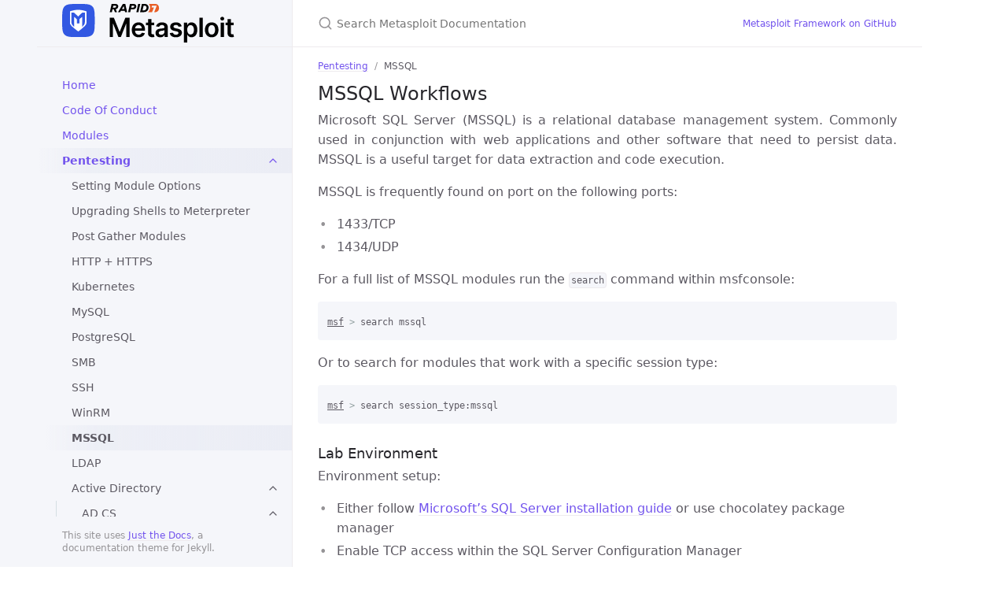

--- FILE ---
content_type: text/html; charset=utf-8
request_url: https://docs.metasploit.com/docs/pentesting/metasploit-guide-mssql.html
body_size: 10593
content:
<!DOCTYPE html><html lang="en-US"><head><meta charset="UTF-8"><meta http-equiv="X-UA-Compatible" content="IE=Edge"><link rel="shortcut icon" href="/assets/images/favicon.png" type="image/x-icon"><link rel="stylesheet" href="/assets/css/just-the-docs-default.css"> <script async src="https://www.googletagmanager.com/gtag/js?id=UA-4622520-7"></script> <script> window.dataLayer = window.dataLayer || []; function gtag(){dataLayer.push(arguments);} gtag('js', new Date()); gtag('config', 'UA-4622520-7', { 'anonymize_ip': true }); </script> <script type="text/javascript" src="/assets/js/vendor/lunr.min.js"></script> <script src="https://cdn.jsdelivr.net/npm/mermaid@10.8.0/dist/mermaid.min.js"></script> <script type="text/javascript" src="/assets/js/just-the-docs.js"></script><meta name="viewport" content="width=device-width, initial-scale=1"><title>MSSQL | Metasploit Documentation Penetration Testing Software, Pen Testing Security</title><meta name="generator" content="Jekyll v4.3.4" /><meta property="og:title" content="MSSQL" /><meta property="og:locale" content="en_US" /><meta name="description" content="View Metasploit Framework Documentation" /><meta property="og:description" content="View Metasploit Framework Documentation" /><link rel="canonical" href="https://rapid7.github.io/metasploit-framework/docs/pentesting/metasploit-guide-mssql.html" /><meta property="og:url" content="https://rapid7.github.io/metasploit-framework/docs/pentesting/metasploit-guide-mssql.html" /><meta property="og:site_name" content="Metasploit Documentation Penetration Testing Software, Pen Testing Security" /><meta property="og:type" content="website" /><meta name="twitter:card" content="summary" /><meta property="twitter:title" content="MSSQL" /> <script type="application/ld+json"> {"@context":"https://schema.org","@type":"WebPage","description":"View Metasploit Framework Documentation","headline":"MSSQL","publisher":{"@type":"Organization","logo":{"@type":"ImageObject","url":"https://rapid7.github.io/metasploit-framework/assets/images/favicon.png"}},"url":"https://rapid7.github.io/metasploit-framework/docs/pentesting/metasploit-guide-mssql.html"}</script><body> <svg xmlns="http://www.w3.org/2000/svg" style="display: none;"> <symbol id="svg-link" viewBox="0 0 24 24"><title>Link</title><svg xmlns="http://www.w3.org/2000/svg" width="24" height="24" viewBox="0 0 24 24" fill="none" stroke="currentColor" stroke-width="2" stroke-linecap="round" stroke-linejoin="round" class="feather feather-link"><path d="M10 13a5 5 0 0 0 7.54.54l3-3a5 5 0 0 0-7.07-7.07l-1.72 1.71"></path><path d="M14 11a5 5 0 0 0-7.54-.54l-3 3a5 5 0 0 0 7.07 7.07l1.71-1.71"></path> </svg> </symbol> <symbol id="svg-search" viewBox="0 0 24 24"><title>Search</title><svg xmlns="http://www.w3.org/2000/svg" width="24" height="24" viewBox="0 0 24 24" fill="none" stroke="currentColor" stroke-width="2" stroke-linecap="round" stroke-linejoin="round" class="feather feather-search"> <circle cx="11" cy="11" r="8"></circle><line x1="21" y1="21" x2="16.65" y2="16.65"></line> </svg> </symbol> <symbol id="svg-menu" viewBox="0 0 24 24"><title>Menu</title><svg xmlns="http://www.w3.org/2000/svg" width="24" height="24" viewBox="0 0 24 24" fill="none" stroke="currentColor" stroke-width="2" stroke-linecap="round" stroke-linejoin="round" class="feather feather-menu"><line x1="3" y1="12" x2="21" y2="12"></line><line x1="3" y1="6" x2="21" y2="6"></line><line x1="3" y1="18" x2="21" y2="18"></line> </svg> </symbol> <symbol id="svg-arrow-right" viewBox="0 0 24 24"><title>Expand</title><svg xmlns="http://www.w3.org/2000/svg" width="24" height="24" viewBox="0 0 24 24" fill="none" stroke="currentColor" stroke-width="2" stroke-linecap="round" stroke-linejoin="round" class="feather feather-chevron-right"><polyline points="9 18 15 12 9 6"></polyline> </svg> </symbol> <symbol id="svg-doc" viewBox="0 0 24 24"><title>Document</title><svg xmlns="http://www.w3.org/2000/svg" width="24" height="24" viewBox="0 0 24 24" fill="none" stroke="currentColor" stroke-width="2" stroke-linecap="round" stroke-linejoin="round" class="feather feather-file"><path d="M13 2H6a2 2 0 0 0-2 2v16a2 2 0 0 0 2 2h12a2 2 0 0 0 2-2V9z"></path><polyline points="13 2 13 9 20 9"></polyline> </svg> </symbol> </svg> <script type="text/javascript" src="/assets/js/toggle_init.js"></script><div class="side-bar"><div class="site-header"> <a href="/" class="site-title lh-tight"><img src="/assets/images/metasploit-logo-dark-external-use.svg" alt="Metasploit Logo" class="title-logo" /> </a> <a href="#" id="menu-button" class="site-button"> <svg viewBox="0 0 24 24" class="icon"><use xlink:href="#svg-menu"></use></svg> </a></div><nav role="navigation" aria-label="Main" id="site-nav" class="site-nav"><ul class="nav-list"><li class="nav-list-item active"><a href="/" class="nav-list-link">Home</a><li class="nav-list-item active"><a href="/docs/code-of-conduct.html" class="nav-list-link">Code Of Conduct</a><li class="nav-list-item active"><a href="/docs/modules.html" class="nav-list-link">Modules</a><li class="nav-list-item active"><a href="#" class="nav-list-expander"><svg viewBox="0 0 24 24"><use xlink:href="#svg-arrow-right"></use></svg></a><a href="/docs/pentesting/" class="nav-list-link active">Pentesting</a><ul class="nav-list"><li class="nav-list-item active"><a href="/docs/pentesting/metasploit-guide-setting-module-options.html" class="nav-list-link">Setting Module Options</a><li class="nav-list-item active"><a href="/docs/pentesting/metasploit-guide-upgrading-shells-to-meterpreter.html" class="nav-list-link">Upgrading Shells to Meterpreter</a><li class="nav-list-item active"><a href="/docs/pentesting/metasploit-guide-post-gather-modules.html" class="nav-list-link">Post Gather Modules</a><li class="nav-list-item active"><a href="/docs/pentesting/metasploit-guide-http.html" class="nav-list-link">HTTP + HTTPS</a><li class="nav-list-item active"><a href="/docs/pentesting/metasploit-guide-kubernetes.html" class="nav-list-link">Kubernetes</a><li class="nav-list-item active"><a href="/docs/pentesting/metasploit-guide-mysql.html" class="nav-list-link">MySQL</a><li class="nav-list-item active"><a href="/docs/pentesting/metasploit-guide-postgresql.html" class="nav-list-link">PostgreSQL</a><li class="nav-list-item active"><a href="/docs/pentesting/metasploit-guide-smb.html" class="nav-list-link">SMB</a><li class="nav-list-item active"><a href="/docs/pentesting/metasploit-guide-ssh.html" class="nav-list-link">SSH</a><li class="nav-list-item active"><a href="/docs/pentesting/metasploit-guide-winrm.html" class="nav-list-link">WinRM</a><li class="nav-list-item active"><a href="/docs/pentesting/metasploit-guide-mssql.html" class="nav-list-link active">MSSQL</a><li class="nav-list-item active"><a href="/docs/pentesting/metasploit-guide-ldap.html" class="nav-list-link">LDAP</a><li class="nav-list-item active"><a href="#" class="nav-list-expander"><svg viewBox="0 0 24 24"><use xlink:href="#svg-arrow-right"></use></svg></a><a href="/docs/pentesting/active-directory/" class="nav-list-link">Active Directory</a><ul class="nav-list"><li class="nav-list-item active"><a href="#" class="nav-list-expander"><svg viewBox="0 0 24 24"><use xlink:href="#svg-arrow-right"></use></svg></a><a href="/docs/pentesting/active-directory/ad-certificates/" class="nav-list-link">AD CS</a><ul class="nav-list"><li class="nav-list-item active"><a href="/docs/pentesting/active-directory/ad-certificates/overview.html" class="nav-list-link">Overview</a><li class="nav-list-item active"><a href="/docs/pentesting/active-directory/ad-certificates/attacking-ad-cs-esc-vulnerabilities.html" class="nav-list-link">Attacking AD CS ESC Vulnerabilities Using Metasploit</a><li class="nav-list-item active"><a href="/docs/pentesting/active-directory/ad-certificates/ldap_esc_vulnerable_cert_finder.html" class="nav-list-link">Vulnerable cert finder</a><li class="nav-list-item active"><a href="/docs/pentesting/active-directory/ad-certificates/ad_cs_cert_template.html" class="nav-list-link">Manage certificate templates</a><li class="nav-list-item active"><a href="/docs/pentesting/active-directory/ad-certificates/icpr_cert.html" class="nav-list-link">Request certificates</a></ul><li class="nav-list-item active"><a href="#" class="nav-list-expander"><svg viewBox="0 0 24 24"><use xlink:href="#svg-arrow-right"></use></svg></a><a href="/docs/pentesting/active-directory/kerberos/" class="nav-list-link">Kerberos</a><ul class="nav-list"><li class="nav-list-item active"><a href="/docs/pentesting/active-directory/kerberos/overview.html" class="nav-list-link">Overview</a><li class="nav-list-item active"><a href="/docs/pentesting/active-directory/kerberos/service_authentication.html" class="nav-list-link">Authenticating to SMB/WinRM/etc</a><li class="nav-list-item active"><a href="/docs/pentesting/active-directory/kerberos/kerberos_login.html" class="nav-list-link">Kerberos login enumeration and bruteforcing</a><li class="nav-list-item active"><a href="/docs/pentesting/active-directory/kerberos/get_ticket.html" class="nav-list-link">Get Ticket granting tickets and service tickets</a><li class="nav-list-item active"><a href="/docs/pentesting/active-directory/kerberos/ticket_converter.html" class="nav-list-link">Converting kirbi and ccache files</a><li class="nav-list-item active"><a href="/docs/pentesting/active-directory/kerberos/forge_ticket.html" class="nav-list-link">Forging tickets</a><li class="nav-list-item active"><a href="/docs/pentesting/active-directory/kerberos/inspect_ticket.html" class="nav-list-link">Inspecting tickets</a><li class="nav-list-item active"><a href="/docs/pentesting/active-directory/kerberos/kerberoasting.html" class="nav-list-link">Kerberoasting</a><li class="nav-list-item active"><a href="/docs/pentesting/active-directory/kerberos/keytab.html" class="nav-list-link">Keytab support and decrypting wireshark traffic</a><li class="nav-list-item active"><a href="/docs/pentesting/active-directory/kerberos/rbcd.html" class="nav-list-link">Resource-based constrained delegation (RBCD)</a><li class="nav-list-item active"><a href="/docs/pentesting/active-directory/kerberos/unconstrained_delegation.html" class="nav-list-link">Unconstrained delegation</a></ul></ul></ul><li class="nav-list-item active"><a href="#" class="nav-list-expander"><svg viewBox="0 0 24 24"><use xlink:href="#svg-arrow-right"></use></svg></a><a href="/docs/using-metasploit/" class="nav-list-link">Using Metasploit</a><ul class="nav-list"><li class="nav-list-item active"><a href="#" class="nav-list-expander"><svg viewBox="0 0 24 24"><use xlink:href="#svg-arrow-right"></use></svg></a><a href="/docs/using-metasploit/getting-started/" class="nav-list-link">Getting Started</a><ul class="nav-list"><li class="nav-list-item active"><a href="/docs/using-metasploit/getting-started/nightly-installers.html" class="nav-list-link">Nightly Installers</a><li class="nav-list-item active"><a href="/docs/using-metasploit/getting-started/reporting-a-bug.html" class="nav-list-link">Reporting a Bug</a></ul><li class="nav-list-item active"><a href="#" class="nav-list-expander"><svg viewBox="0 0 24 24"><use xlink:href="#svg-arrow-right"></use></svg></a><a href="/docs/using-metasploit/basics/" class="nav-list-link">Basics</a><ul class="nav-list"><li class="nav-list-item active"><a href="/docs/using-metasploit/basics/using-metasploit.html" class="nav-list-link">Running modules</a><li class="nav-list-item active"><a href="/docs/using-metasploit/basics/how-to-use-a-metasploit-module-appropriately.html" class="nav-list-link">How to use a Metasploit module appropriately</a><li class="nav-list-item active"><a href="/docs/using-metasploit/basics/how-payloads-work.html" class="nav-list-link">How payloads work</a><li class="nav-list-item active"><a href="/docs/using-metasploit/basics/module-documentation.html" class="nav-list-link">Module Documentation</a><li class="nav-list-item active"><a href="/docs/using-metasploit/basics/how-to-use-a-reverse-shell-in-metasploit.html" class="nav-list-link">How to use a reverse shell in Metasploit</a><li class="nav-list-item active"><a href="/docs/using-metasploit/basics/how-to-use-msfvenom.html" class="nav-list-link">How to use msfvenom</a><li class="nav-list-item active"><a href="/docs/using-metasploit/basics/managing-sessions.html" class="nav-list-link">Managing Sessions</a></ul><li class="nav-list-item active"><a href="#" class="nav-list-expander"><svg viewBox="0 0 24 24"><use xlink:href="#svg-arrow-right"></use></svg></a><a href="/docs/using-metasploit/intermediate/" class="nav-list-link">Intermediate</a><ul class="nav-list"><li class="nav-list-item active"><a href="/docs/using-metasploit/intermediate/metasploit-database-support.html" class="nav-list-link">Database Support</a><li class="nav-list-item active"><a href="/docs/using-metasploit/intermediate/evading-anti-virus.html" class="nav-list-link">Evading Anti Virus</a><li class="nav-list-item active"><a href="/docs/using-metasploit/intermediate/exploit-ranking.html" class="nav-list-link">Exploit Ranking</a><li class="nav-list-item active"><a href="/docs/using-metasploit/intermediate/hashes-and-password-cracking.html" class="nav-list-link">Hashes and Password Cracking</a><li class="nav-list-item active"><a href="/docs/using-metasploit/intermediate/how-to-use-plugins.html" class="nav-list-link">Metasploit Plugins</a><li class="nav-list-item active"><a href="/docs/using-metasploit/intermediate/payload-uuid.html" class="nav-list-link">Payload UUID</a><li class="nav-list-item active"><a href="/docs/using-metasploit/intermediate/pivoting-in-metasploit.html" class="nav-list-link">Pivoting in Metasploit</a><li class="nav-list-item active"><a href="/docs/using-metasploit/intermediate/running-private-modules.html" class="nav-list-link">Running Private Modules</a></ul><li class="nav-list-item active"><a href="#" class="nav-list-expander"><svg viewBox="0 0 24 24"><use xlink:href="#svg-arrow-right"></use></svg></a><a href="/docs/using-metasploit/advanced/" class="nav-list-link">Advanced</a><ul class="nav-list"><li class="nav-list-item active"><a href="/docs/using-metasploit/advanced/how-to-configure-dns.html" class="nav-list-link">How to Configure DNS</a><li class="nav-list-item active"><a href="/docs/using-metasploit/advanced/metasploit-web-service.html" class="nav-list-link">Metasploit Web Service</a><li class="nav-list-item active"><a href="#" class="nav-list-expander"><svg viewBox="0 0 24 24"><use xlink:href="#svg-arrow-right"></use></svg></a><a href="/docs/using-metasploit/advanced/meterpreter/" class="nav-list-link">Meterpreter</a><ul class="nav-list"><li class="nav-list-item active"><a href="/docs/using-metasploit/advanced/meterpreter/meterpreter.html" class="nav-list-link">Overview</a><li class="nav-list-item active"><a href="/docs/using-metasploit/advanced/meterpreter/meterpreter-configuration.html" class="nav-list-link">Configuration</a><li class="nav-list-item active"><a href="/docs/using-metasploit/advanced/meterpreter/debugging-dead-meterpreter-sessions.html" class="nav-list-link">Debugging Dead Meterpreter Sessions</a><li class="nav-list-item active"><a href="/docs/using-metasploit/advanced/meterpreter/meterpreter-debugging-meterpreter-sessions.html" class="nav-list-link">Debugging Meterpreter Sessions</a><li class="nav-list-item active"><a href="/docs/using-metasploit/advanced/meterpreter/meterpreter-executebof-command.html" class="nav-list-link">ExecuteBof Command</a><li class="nav-list-item active"><a href="/docs/using-metasploit/advanced/meterpreter/meterpreter-http-communication.html" class="nav-list-link">HTTP Communication</a><li class="nav-list-item active"><a href="/docs/using-metasploit/advanced/meterpreter/how-to-get-started-with-writing-a-meterpreter-script.html" class="nav-list-link">How to get started with writing a Meterpreter script</a><li class="nav-list-item active"><a href="/docs/using-metasploit/advanced/meterpreter/meterpreter-paranoid-mode.html" class="nav-list-link">Paranoid Mode</a><li class="nav-list-item active"><a href="/docs/using-metasploit/advanced/meterpreter/powershell-extension.html" class="nav-list-link">Powershell Extension</a><li class="nav-list-item active"><a href="/docs/using-metasploit/advanced/meterpreter/python-extension.html" class="nav-list-link">Python Extension</a><li class="nav-list-item active"><a href="/docs/using-metasploit/advanced/meterpreter/meterpreter-reg-command.html" class="nav-list-link">Reg Command</a><li class="nav-list-item active"><a href="/docs/using-metasploit/advanced/meterpreter/meterpreter-reliable-network-communication.html" class="nav-list-link">Reliable Network Communication</a><li class="nav-list-item active"><a href="/docs/using-metasploit/advanced/meterpreter/meterpreter-sleep-control.html" class="nav-list-link">Sleep Control</a><li class="nav-list-item active"><a href="/docs/using-metasploit/advanced/meterpreter/meterpreter-stageless-mode.html" class="nav-list-link">Stageless Mode</a><li class="nav-list-item active"><a href="/docs/using-metasploit/advanced/meterpreter/the-ins-and-outs-of-http-and-https-communications-in-meterpreter-and-metasploit-stagers.html" class="nav-list-link">The ins and outs of HTTP and HTTPS communications in Meterpreter and Metasploit Stagers</a><li class="nav-list-item active"><a href="/docs/using-metasploit/advanced/meterpreter/meterpreter-timeout-control.html" class="nav-list-link">Timeout Control</a><li class="nav-list-item active"><a href="/docs/using-metasploit/advanced/meterpreter/meterpreter-transport-control.html" class="nav-list-link">Transport Control</a><li class="nav-list-item active"><a href="/docs/using-metasploit/advanced/meterpreter/meterpreter-unicode-support.html" class="nav-list-link">Unicode Support</a><li class="nav-list-item active"><a href="/docs/using-metasploit/advanced/meterpreter/meterpreter-wishlist.html" class="nav-list-link">Wishlist</a></ul><li class="nav-list-item active"><a href="#" class="nav-list-expander"><svg viewBox="0 0 24 24"><use xlink:href="#svg-arrow-right"></use></svg></a><a href="/docs/using-metasploit/advanced/RPC/" class="nav-list-link">RPC</a><ul class="nav-list"><li class="nav-list-item active"><a href="/docs/using-metasploit/advanced/RPC/how-to-use-metasploit-json-rpc.html" class="nav-list-link">How to use Metasploit JSON RPC</a><li class="nav-list-item active"><a href="/docs/using-metasploit/advanced/RPC/how-to-use-metasploit-messagepack-rpc.html" class="nav-list-link">How to use Metasploit Messagepack RPC</a></ul></ul><li class="nav-list-item active"><a href="#" class="nav-list-expander"><svg viewBox="0 0 24 24"><use xlink:href="#svg-arrow-right"></use></svg></a><a href="/docs/using-metasploit/other/" class="nav-list-link">Other</a><ul class="nav-list"><li class="nav-list-item active"><a href="/docs/using-metasploit/other/how-to-use-metasploit-with-ngrok.html" class="nav-list-link">How to use Metasploit with ngrok</a><li class="nav-list-item active"><a href="/docs/using-metasploit/other/how-to-use-the-favorite-command.html" class="nav-list-link">How to use the Favorite command</a><li class="nav-list-item active"><a href="/docs/using-metasploit/other/information-about-unmet-browser-exploit-requirements.html" class="nav-list-link">Information About Unmet Browser Exploit Requirements</a><li class="nav-list-item active"><a href="#" class="nav-list-expander"><svg viewBox="0 0 24 24"><use xlink:href="#svg-arrow-right"></use></svg></a><a href="/docs/using-metasploit/other/oracle-support/" class="nav-list-link">Oracle Support</a><ul class="nav-list"><li class="nav-list-item active"><a href="/docs/using-metasploit/other/oracle-support/how-to-get-oracle-support-working-with-kali-linux.html" class="nav-list-link">How to get Oracle Support working with Kali Linux</a><li class="nav-list-item active"><a href="/docs/using-metasploit/other/oracle-support/oracle-usage.html" class="nav-list-link">Oracle Usage</a></ul><li class="nav-list-item active"><a href="/docs/using-metasploit/other/why-cve-is-not-available.html" class="nav-list-link">Why CVE is not available</a></ul></ul><li class="nav-list-item active"><a href="#" class="nav-list-expander"><svg viewBox="0 0 24 24"><use xlink:href="#svg-arrow-right"></use></svg></a><a href="/docs/development/" class="nav-list-link">Development</a><ul class="nav-list"><li class="nav-list-item active"><a href="#" class="nav-list-expander"><svg viewBox="0 0 24 24"><use xlink:href="#svg-arrow-right"></use></svg></a><a href="/docs/development/get-started/" class="nav-list-link">Get Started</a><ul class="nav-list"><li class="nav-list-item active"><a href="/docs/development/get-started/contributing-to-metasploit.html" class="nav-list-link">Contributing to Metasploit</a><li class="nav-list-item active"><a href="/docs/development/get-started/creating-your-first-pr.html" class="nav-list-link">Creating Your First PR</a><li class="nav-list-item active"><a href="/docs/development/get-started/setting-up-a-metasploit-development-environment.html" class="nav-list-link">Setting Up a Metasploit Development Environment</a><li class="nav-list-item active"><a href="/docs/development/get-started/sanitizing-pcaps.html" class="nav-list-link">Sanitizing PCAPs</a><li class="nav-list-item active"><a href="#" class="nav-list-expander"><svg viewBox="0 0 24 24"><use xlink:href="#svg-arrow-right"></use></svg></a><a href="/docs/development/get-started/git/" class="nav-list-link">Git</a><ul class="nav-list"><li class="nav-list-item active"><a href="/docs/development/get-started/git/git-reference-sites.html" class="nav-list-link">Git Reference Sites</a><li class="nav-list-item active"><a href="/docs/development/get-started/git/git-cheatsheet.html" class="nav-list-link">Git cheatsheet</a><li class="nav-list-item active"><a href="/docs/development/get-started/git/keeping-in-sync-with-rapid7-master.html" class="nav-list-link">Keeping in sync with rapid7 master</a><li class="nav-list-item active"><a href="/docs/development/get-started/git/remote-branch-pruning.html" class="nav-list-link">Remote Branch Pruning</a><li class="nav-list-item active"><a href="/docs/development/get-started/git/using-git.html" class="nav-list-link">Using Git</a></ul><li class="nav-list-item active"><a href="/docs/development/get-started/navigating-and-understanding-metasploits-codebase.html" class="nav-list-link">Navigating the codebase</a></ul><li class="nav-list-item active"><a href="#" class="nav-list-expander"><svg viewBox="0 0 24 24"><use xlink:href="#svg-arrow-right"></use></svg></a><a href="/docs/development/developing-modules/" class="nav-list-link">Developing Modules</a><ul class="nav-list"><li class="nav-list-item active"><a href="#" class="nav-list-expander"><svg viewBox="0 0 24 24"><use xlink:href="#svg-arrow-right"></use></svg></a><a href="/docs/development/developing-modules/guides/" class="nav-list-link">Guides</a><ul class="nav-list"><li class="nav-list-item active"><a href="#" class="nav-list-expander"><svg viewBox="0 0 24 24"><use xlink:href="#svg-arrow-right"></use></svg></a><a href="/docs/development/developing-modules/guides/scanners/" class="nav-list-link">Scanners</a><ul class="nav-list"><li class="nav-list-item active"><a href="/docs/development/developing-modules/guides/scanners/how-to-write-a-http-loginscanner-module.html" class="nav-list-link">Writing a HTTP LoginScanner</a><li class="nav-list-item active"><a href="/docs/development/developing-modules/guides/scanners/creating-metasploit-framework-loginscanners.html" class="nav-list-link">Writing an FTP LoginScanner</a></ul><li class="nav-list-item active"><a href="/docs/development/developing-modules/guides/how-to-check-microsoft-patch-levels-for-your-exploit.html" class="nav-list-link">How to check Microsoft patch levels for your exploit</a><li class="nav-list-item active"><a href="/docs/development/developing-modules/guides/how-to-use-fetch-payloads.html" class="nav-list-link">How to use Fetch Payloads</a><li class="nav-list-item active"><a href="/docs/development/developing-modules/guides/how-to-use-command-stagers.html" class="nav-list-link">How to use command stagers</a><li class="nav-list-item active"><a href="/docs/development/developing-modules/guides/how-to-write-a-check-method.html" class="nav-list-link">How to write a check method</a><li class="nav-list-item active"><a href="/docs/development/developing-modules/guides/how-to-write-a-cmd-injection-module.html" class="nav-list-link">How to write a cmd injection module</a><li class="nav-list-item active"><a href="/docs/development/developing-modules/guides/how-to-write-a-browser-exploit-using-httpserver.html" class="nav-list-link">Writing a browser exploit</a><li class="nav-list-item active"><a href="/docs/development/developing-modules/guides/how-to-get-started-with-writing-a-post-module.html" class="nav-list-link">Writing a post module</a><li class="nav-list-item active"><a href="/docs/development/developing-modules/guides/how-to-get-started-with-writing-an-auxiliary-module.html" class="nav-list-link">Writing an auxiliary module</a><li class="nav-list-item active"><a href="/docs/development/developing-modules/guides/get-started-writing-an-exploit.html" class="nav-list-link">Writing an exploit</a></ul><li class="nav-list-item active"><a href="#" class="nav-list-expander"><svg viewBox="0 0 24 24"><use xlink:href="#svg-arrow-right"></use></svg></a><a href="/docs/development/developing-modules/external-modules/" class="nav-list-link">External Modules</a><ul class="nav-list"><li class="nav-list-item active"><a href="/docs/development/developing-modules/external-modules/writing-external-metasploit-modules.html" class="nav-list-link">Overview</a><li class="nav-list-item active"><a href="/docs/development/developing-modules/external-modules/writing-external-golang-modules.html" class="nav-list-link">Writing GoLang Modules</a><li class="nav-list-item active"><a href="/docs/development/developing-modules/external-modules/writing-external-python-modules.html" class="nav-list-link">Writing Python Modules</a></ul><li class="nav-list-item active"><a href="#" class="nav-list-expander"><svg viewBox="0 0 24 24"><use xlink:href="#svg-arrow-right"></use></svg></a><a href="/docs/development/developing-modules/module-metadata/" class="nav-list-link">Module metadata</a><ul class="nav-list"><li class="nav-list-item active"><a href="/docs/development/developing-modules/module-metadata/definition-of-module-reliability-side-effects-and-stability.html" class="nav-list-link">Definition of Module Reliability Side Effects and Stability</a><li class="nav-list-item active"><a href="/docs/development/developing-modules/module-metadata/how-to-use-datastore-options.html" class="nav-list-link">How to use datastore options</a><li class="nav-list-item active"><a href="/docs/development/developing-modules/module-metadata/module-reference-identifiers.html" class="nav-list-link">Module Reference Identifiers</a></ul><li class="nav-list-item active"><a href="#" class="nav-list-expander"><svg viewBox="0 0 24 24"><use xlink:href="#svg-arrow-right"></use></svg></a><a href="/docs/development/developing-modules/libraries/" class="nav-list-link">Libraries</a><ul class="nav-list"><li class="nav-list-item active"><a href="/docs/development/developing-modules/libraries/api.html" class="nav-list-link">API</a><li class="nav-list-item active"><a href="/docs/development/developing-modules/libraries/how-to-use-msf-auxiliary-authbrute-to-write-a-bruteforcer.html" class="nav-list-link">AuthBrute</a><li class="nav-list-item active"><a href="/docs/development/developing-modules/libraries/how-to-cleanup-after-module-execution.html" class="nav-list-link">Cleanup</a><li class="nav-list-item active"><a href="#" class="nav-list-expander"><svg viewBox="0 0 24 24"><use xlink:href="#svg-arrow-right"></use></svg></a><a href="/docs/development/developing-modules/libraries/c/" class="nav-list-link">Compiling C</a><ul class="nav-list"><li class="nav-list-item active"><a href="/docs/development/developing-modules/libraries/c/how-to-use-metasploit-framework-compiler-windows-to-compile-c-code.html" class="nav-list-link">Overview</a><li class="nav-list-item active"><a href="/docs/development/developing-modules/libraries/c/how-to-decode-base64-with-metasploit-framework-compiler.html" class="nav-list-link">Base64 Support</a><li class="nav-list-item active"><a href="/docs/development/developing-modules/libraries/c/how-to-decrypt-rc4-with-metasploit-framework-compiler.html" class="nav-list-link">RC4 Support</a><li class="nav-list-item active"><a href="/docs/development/developing-modules/libraries/c/how-to-xor-with-metasploit-framework-compiler.html" class="nav-list-link">XOR Support</a></ul><li class="nav-list-item active"><a href="#" class="nav-list-expander"><svg viewBox="0 0 24 24"><use xlink:href="#svg-arrow-right"></use></svg></a><a href="/docs/development/developing-modules/libraries/deserialization/" class="nav-list-link">Deserialization</a><ul class="nav-list"><li class="nav-list-item active"><a href="/docs/development/developing-modules/libraries/deserialization/dot-net-deserialization.html" class="nav-list-link">Dot Net Deserialization</a><li class="nav-list-item active"><a href="/docs/development/developing-modules/libraries/deserialization/generating-ysoserial-java-serialized-objects.html" class="nav-list-link">Java Deserialization</a></ul><li class="nav-list-item active"><a href="/docs/development/developing-modules/libraries/handling-module-failures-with-fail_with.html" class="nav-list-link">Fail_with</a><li class="nav-list-item active"><a href="/docs/development/developing-modules/libraries/how-to-use-the-fileformat-mixin-to-create-a-file-format-exploit.html" class="nav-list-link">Fileformat</a><li class="nav-list-item active"><a href="/docs/development/developing-modules/libraries/how-to-use-the-git-mixin-to-write-an-exploit-module.html" class="nav-list-link">Git Mixin</a><li class="nav-list-item active"><a href="#" class="nav-list-expander"><svg viewBox="0 0 24 24"><use xlink:href="#svg-arrow-right"></use></svg></a><a href="/docs/development/developing-modules/libraries/http/" class="nav-list-link">HTTP</a><ul class="nav-list"><li class="nav-list-item active"><a href="/docs/development/developing-modules/libraries/http/how-to-write-a-browser-exploit-using-browserexploitserver.html" class="nav-list-link">BrowserExploitServer</a><li class="nav-list-item active"><a href="/docs/development/developing-modules/libraries/http/how-to-send-an-http-request-using-httpclient.html" class="nav-list-link">How to Send an HTTP Request Using HttpClient</a><li class="nav-list-item active"><a href="/docs/development/developing-modules/libraries/http/how-to-parse-an-http-response.html" class="nav-list-link">How to parse an HTTP response</a><li class="nav-list-item active"><a href="/docs/development/developing-modules/libraries/http/how-to-send-an-http-request-using-rex-proto-http-client.html" class="nav-list-link">How to send an HTTP request using Rex Proto Http Client</a><li class="nav-list-item active"><a href="/docs/development/developing-modules/libraries/http/how-to-write-a-module-using-httpserver-and-httpclient.html" class="nav-list-link">How to write a module using HttpServer and HttpClient</a></ul><li class="nav-list-item active"><a href="/docs/development/developing-modules/libraries/how-to-log-in-metasploit.html" class="nav-list-link">Logging</a><li class="nav-list-item active"><a href="#" class="nav-list-expander"><svg viewBox="0 0 24 24"><use xlink:href="#svg-arrow-right"></use></svg></a><a href="/docs/development/developing-modules/libraries/obfuscation/" class="nav-list-link">Obfuscation</a><ul class="nav-list"><li class="nav-list-item active"><a href="/docs/development/developing-modules/libraries/obfuscation/how-to-use-metasploit-framework-obfuscation-crandomizer.html" class="nav-list-link">C Obfuscation</a><li class="nav-list-item active"><a href="/docs/development/developing-modules/libraries/obfuscation/how-to-obfuscate-javascript-in-metasploit.html" class="nav-list-link">JavaScript Obfuscation</a></ul><li class="nav-list-item active"><a href="/docs/development/developing-modules/libraries/how-to-use-phpexe-to-exploit-an-arbitrary-file-upload-bug.html" class="nav-list-link">PhpExe</a><li class="nav-list-item active"><a href="/docs/development/developing-modules/libraries/post-mixins.html" class="nav-list-link">PostMixins</a><li class="nav-list-item active"><a href="/docs/development/developing-modules/libraries/how-to-use-powershell-in-an-exploit.html" class="nav-list-link">Powershell</a><li class="nav-list-item active"><a href="/docs/development/developing-modules/libraries/how-to-use-railgun-for-windows-post-exploitation.html" class="nav-list-link">Railgun</a><li class="nav-list-item active"><a href="/docs/development/developing-modules/libraries/using-reflectivedll-injection.html" class="nav-list-link">ReflectiveDLL Injection</a><li class="nav-list-item active"><a href="/docs/development/developing-modules/libraries/how-to-do-reporting-or-store-data-in-module-development.html" class="nav-list-link">Reporting and Storing Data</a><li class="nav-list-item active"><a href="/docs/development/developing-modules/libraries/how-to-use-the-seh-mixin-to-exploit-an-exception-handler.html" class="nav-list-link">SEH Exploitation</a><li class="nav-list-item active"><a href="#" class="nav-list-expander"><svg viewBox="0 0 24 24"><use xlink:href="#svg-arrow-right"></use></svg></a><a href="/docs/development/developing-modules/libraries/smb_library/" class="nav-list-link">SMB Library</a><ul class="nav-list"><li class="nav-list-item active"><a href="/docs/development/developing-modules/libraries/smb_library/guidelines-for-writing-modules-with-smb.html" class="nav-list-link">Guidelines for Writing Modules with SMB</a><li class="nav-list-item active"><a href="/docs/development/developing-modules/libraries/smb_library/what-my-rex-proto-smb-error-means.html" class="nav-list-link">What my Rex Proto SMB Error means</a></ul><li class="nav-list-item active"><a href="/docs/development/developing-modules/libraries/sql-injection-libraries.html" class="nav-list-link">SQL Injection</a><li class="nav-list-item active"><a href="/docs/development/developing-modules/libraries/how-to-use-the-msf-exploit-remote-tcp-mixin.html" class="nav-list-link">TCP</a><li class="nav-list-item active"><a href="/docs/development/developing-modules/libraries/how-to-use-wbemexec-for-a-write-privilege-attack-on-windows.html" class="nav-list-link">WbemExec</a><li class="nav-list-item active"><a href="/docs/development/developing-modules/libraries/how-to-zip-files-with-msf-util-exe-to_zip.html" class="nav-list-link">Zip</a></ul></ul><li class="nav-list-item active"><a href="#" class="nav-list-expander"><svg viewBox="0 0 24 24"><use xlink:href="#svg-arrow-right"></use></svg></a><a href="/docs/development/google-summer-of-code/" class="nav-list-link">Google Summer of Code</a><ul class="nav-list"><li class="nav-list-item active"><a href="/docs/development/google-summer-of-code/gsoc-2017-mentor-organization-application.html" class="nav-list-link">2017 Mentor Organization Application</a><li class="nav-list-item active"><a href="/docs/development/google-summer-of-code/gsoc-2017-project-ideas.html" class="nav-list-link">2017 Project Ideas</a><li class="nav-list-item active"><a href="/docs/development/google-summer-of-code/gsoc-2017-student-proposal.html" class="nav-list-link">2017 Student Proposal</a><li class="nav-list-item active"><a href="/docs/development/google-summer-of-code/gsoc-2018-project-ideas.html" class="nav-list-link">2018 Project Ideas</a><li class="nav-list-item active"><a href="/docs/development/google-summer-of-code/gsoc-2019-project-ideas.html" class="nav-list-link">2019 Project Ideas</a><li class="nav-list-item active"><a href="/docs/development/google-summer-of-code/gsoc-2020-project-ideas.html" class="nav-list-link">2020 Project Ideas</a><li class="nav-list-item active"><a href="/docs/development/google-summer-of-code/gsoc-2021-project-ideas.html" class="nav-list-link">2021 Project Ideas</a><li class="nav-list-item active"><a href="/docs/development/google-summer-of-code/gsoc-2022-project-ideas.html" class="nav-list-link">2022 Project Ideas</a><li class="nav-list-item active"><a href="/docs/development/google-summer-of-code/gsoc-2023-project-ideas.html" class="nav-list-link">2023 Project Ideas</a><li class="nav-list-item active"><a href="/docs/development/google-summer-of-code/how-to-apply-to-gsoc.html" class="nav-list-link">How to Apply to GSoC</a></ul><li class="nav-list-item active"><a href="#" class="nav-list-expander"><svg viewBox="0 0 24 24"><use xlink:href="#svg-arrow-right"></use></svg></a><a href="/docs/development/maintainers/" class="nav-list-link">Maintainers</a><ul class="nav-list"><li class="nav-list-item active"><a href="/docs/development/maintainers/committer-keys.html" class="nav-list-link">Committer Keys</a><li class="nav-list-item active"><a href="/docs/development/maintainers/committer-rights.html" class="nav-list-link">Committer Rights</a><li class="nav-list-item active"><a href="/docs/development/maintainers/downloads-by-version.html" class="nav-list-link">Downloads by Version</a><li class="nav-list-item active"><a href="/docs/development/maintainers/metasploit-hackathons.html" class="nav-list-link">Metasploit Hackathons</a><li class="nav-list-item active"><a href="/docs/development/maintainers/metasploit-loginpalooza.html" class="nav-list-link">Metasploit Loginpalooza</a><li class="nav-list-item active"><a href="#" class="nav-list-expander"><svg viewBox="0 0 24 24"><use xlink:href="#svg-arrow-right"></use></svg></a><a href="/docs/development/maintainers/process/" class="nav-list-link">Process</a><ul class="nav-list"><li class="nav-list-item active"><a href="/docs/development/maintainers/process/assigning-labels.html" class="nav-list-link">Assigning Labels</a><li class="nav-list-item active"><a href="/docs/development/maintainers/process/guidelines-for-accepting-modules-and-enhancements.html" class="nav-list-link">Guidelines for Accepting Modules and Enhancements</a><li class="nav-list-item active"><a href="/docs/development/maintainers/process/how-to-deprecate-a-metasploit-module.html" class="nav-list-link">How to deprecate a Metasploit module</a><li class="nav-list-item active"><a href="/docs/development/maintainers/process/landing-pull-requests.html" class="nav-list-link">Landing Pull Requests</a><li class="nav-list-item active"><a href="/docs/development/maintainers/process/adding-release-notes-to-prs.html" class="nav-list-link">Release Notes</a><li class="nav-list-item active"><a href="/docs/development/maintainers/process/rolling-back-merges.html" class="nav-list-link">Rolling back merges</a><li class="nav-list-item active"><a href="/docs/development/maintainers/process/unstable-modules.html" class="nav-list-link">Unstable Modules</a></ul><li class="nav-list-item active"><a href="#" class="nav-list-expander"><svg viewBox="0 0 24 24"><use xlink:href="#svg-arrow-right"></use></svg></a><a href="/docs/development/maintainers/ruby-gems/" class="nav-list-link">Ruby Gems</a><ul class="nav-list"><li class="nav-list-item active"><a href="/docs/development/maintainers/ruby-gems/how-to-add-and-update-gems-in-metasploit-framework.html" class="nav-list-link">Adding and Updating</a><li class="nav-list-item active"><a href="/docs/development/maintainers/ruby-gems/merging-metasploit-payload-gem-updates.html" class="nav-list-link">Merging Metasploit Payload Gem Updates</a><li class="nav-list-item active"><a href="/docs/development/maintainers/ruby-gems/using-local-gems.html" class="nav-list-link">Using local Gems</a></ul></ul><li class="nav-list-item active"><a href="#" class="nav-list-expander"><svg viewBox="0 0 24 24"><use xlink:href="#svg-arrow-right"></use></svg></a><a href="/docs/development/propsals/" class="nav-list-link">Proposals</a><ul class="nav-list"><li class="nav-list-item active"><a href="/docs/development/propsals/bundled-modules-proposal.html" class="nav-list-link">Bundled Modules Proposal</a><li class="nav-list-item active"><a href="/docs/development/propsals/java-meterpreter-feature-parity-proposal.html" class="nav-list-link">Java Meterpreter Feature Parity Proposal</a><li class="nav-list-item active"><a href="/docs/development/propsals/msf6-feature-proposals.html" class="nav-list-link">MSF6 Feature Proposals</a><li class="nav-list-item active"><a href="/docs/development/propsals/metasploit-url-support-proposal.html" class="nav-list-link">Metasploit URL support proposal</a><li class="nav-list-item active"><a href="/docs/development/propsals/payload-rename-justification.html" class="nav-list-link">Payload Rename Justification</a><li class="nav-list-item active"><a href="/docs/development/propsals/uberhandler.html" class="nav-list-link">Uberhandler</a><li class="nav-list-item active"><a href="/docs/development/propsals/work-needed-to-allow-msfdb-to-use-postgresql-common.html" class="nav-list-link">Work needed to allow msfdb to use postgresql common</a></ul><li class="nav-list-item active"><a href="#" class="nav-list-expander"><svg viewBox="0 0 24 24"><use xlink:href="#svg-arrow-right"></use></svg></a><a href="/docs/development/quality/" class="nav-list-link">Quality</a><ul class="nav-list"><li class="nav-list-item active"><a href="/docs/development/quality/common-metasploit-module-coding-mistakes.html" class="nav-list-link">Common Metasploit Module Coding Mistakes</a><li class="nav-list-item active"><a href="/docs/development/quality/loading-test-modules.html" class="nav-list-link">Loading Test Modules</a><li class="nav-list-item active"><a href="/docs/development/quality/measuring-metasploit-performance.html" class="nav-list-link">Measuring Metasploit Performance</a><li class="nav-list-item active"><a href="/docs/development/quality/msftidy.html" class="nav-list-link">Msftidy</a><li class="nav-list-item active"><a href="/docs/development/quality/payload-testing.html" class="nav-list-link">Payload Testing</a><li class="nav-list-item active"><a href="/docs/development/quality/style-tips.html" class="nav-list-link">Style Tips</a><li class="nav-list-item active"><a href="/docs/development/quality/using-rubocop.html" class="nav-list-link">Using Rubocop</a><li class="nav-list-item active"><a href="/docs/development/quality/writing-module-documentation.html" class="nav-list-link">Writing Module Documentation</a></ul><li class="nav-list-item active"><a href="#" class="nav-list-expander"><svg viewBox="0 0 24 24"><use xlink:href="#svg-arrow-right"></use></svg></a><a href="/docs/development/roadmap/" class="nav-list-link">Roadmap</a><ul class="nav-list"><li class="nav-list-item active"><a href="/docs/development/roadmap/2017-roadmap.html" class="nav-list-link">2017 Roadmap</a><li class="nav-list-item active"><a href="/docs/development/roadmap/2017-roadmap-review.html" class="nav-list-link">2017 Roadmap Review</a><li class="nav-list-item active"><a href="/docs/development/roadmap/metasploit-breaking-changes.html" class="nav-list-link">Metasploit Breaking Changes</a><li class="nav-list-item active"><a href="/docs/development/roadmap/metasploit-data-service-enhancements-goliath.html" class="nav-list-link">Metasploit Data Service</a><li class="nav-list-item active"><a href="/docs/development/roadmap/metasploit-5-release-notes.html" class="nav-list-link">Metasploit Framework 5.0 Release Notes</a><li class="nav-list-item active"><a href="/docs/development/roadmap/metasploit-6-release-notes.html" class="nav-list-link">Metasploit Framework 6.0 Release Notes</a><li class="nav-list-item active"><a href="/docs/development/roadmap/metasploit-framework-wish-list.html" class="nav-list-link">Metasploit Framework Wish List</a></ul></ul><li class="nav-list-item active"><a href="/docs/contact.html" class="nav-list-link">Contact</a></ul></nav><footer class="site-footer"> This site uses <a href="https://github.com/pmarsceill/just-the-docs">Just the Docs</a>, a documentation theme for Jekyll.</footer></div><div class="main" id="top"><div id="main-header" class="main-header"><div class="search"><div class="search-input-wrap"> <input type="text" id="search-input" class="search-input" tabindex="0" placeholder="Search Metasploit Documentation" aria-label="Search Metasploit Documentation" autocomplete="off"> <label for="search-input" class="search-label"><svg viewBox="0 0 24 24" class="search-icon"><use xlink:href="#svg-search"></use></svg></label></div><div id="search-results" class="search-results"></div></div><link rel="stylesheet" href="/assets/css/main.css"><nav aria-label="Auxiliary" class="aux-nav"><ul class="aux-nav-list"><li class="aux-nav-list-item"> <a href="//github.com/rapid7/metasploit-framework" class="site-button" target="_blank" rel="noopener noreferrer" > Metasploit Framework on GitHub </a></ul></nav></div><div id="main-content-wrap" class="main-content-wrap"><nav aria-label="Breadcrumb" class="breadcrumb-nav"><ol class="breadcrumb-nav-list"><li class="breadcrumb-nav-list-item"> <a href="/docs/pentesting/">Pentesting</a><li class="breadcrumb-nav-list-item"> <span>MSSQL</span></ol></nav><div id="main-content" class="main-content" role="main"><h2 id="mssql-workflows"> <a href="#mssql-workflows" class="anchor-heading" aria-labelledby="mssql-workflows"><svg viewBox="0 0 16 16" aria-hidden="true"><use xlink:href="#svg-link"></use></svg></a> MSSQL Workflows</h2><p>Microsoft SQL Server (MSSQL) is a relational database management system. Commonly used in conjunction with web applications and other software that need to persist data. MSSQL is a useful target for data extraction and code execution.</p><p>MSSQL is frequently found on port on the following ports:</p><ul><li>1433/TCP<li>1434/UDP</ul><p>For a full list of MSSQL modules run the <code class="language-plaintext highlighter-rouge">search</code> command within msfconsole:</p><div class="language-msf highlighter-rouge"><div class="highlight"><pre class="highlight"><code><span class="zp">msf</span> <span class="p">&gt;</span> search mssql
</code></pre></div></div><p>Or to search for modules that work with a specific session type:</p><div class="language-msf highlighter-rouge"><div class="highlight"><pre class="highlight"><code><span class="zp">msf</span> <span class="p">&gt;</span> search session_type:mssql
</code></pre></div></div><h3 id="lab-environment"> <a href="#lab-environment" class="anchor-heading" aria-labelledby="lab-environment"><svg viewBox="0 0 16 16" aria-hidden="true"><use xlink:href="#svg-link"></use></svg></a> Lab Environment</h3><p>Environment setup:</p><ul><li>Either follow <a href="https://learn.microsoft.com/en-us/sql/database-engine/install-windows/install-sql-server?view=sql-server-ver16">Microsoft’s SQL Server installation guide</a> or use chocolatey package manager<li>Enable TCP access within the SQL Server Configuration Manager<li>Optional: <a href="https://docs.microsoft.com/en-us/sql/tools/sqlcmd-utility?view=sql-server-ver16">Microsoft’s sqlcmd utility</a> can be installed separately for querying the database from your host machine<li>Optional: <a href="https://learn.microsoft.com/en-us/sql/sql-server/install/configure-the-windows-firewall-to-allow-sql-server-access?view=sql-server-ver16">Configure Windows firewall</a> to allow MSSQL server access</ul><h3 id="mssql-enumeration"> <a href="#mssql-enumeration" class="anchor-heading" aria-labelledby="mssql-enumeration"><svg viewBox="0 0 16 16" aria-hidden="true"><use xlink:href="#svg-link"></use></svg></a> MSSQL Enumeration</h3><h3 id="running-queries"> <a href="#running-queries" class="anchor-heading" aria-labelledby="running-queries"><svg viewBox="0 0 16 16" aria-hidden="true"><use xlink:href="#svg-link"></use></svg></a> Running queries</h3><div class="language-plaintext highlighter-rouge"><div class="highlight"><pre class="highlight"><code>use auxiliary/admin/mssql/mssql_sql
run rhost=192.168.123.13 username=administrator password=p4$$w0rd sql='select auth_scheme from sys.dm_exec_connections where session_id=@@spid'
</code></pre></div></div><h3 id="logging-in-and-obtaining-a-session"> <a href="#logging-in-and-obtaining-a-session" class="anchor-heading" aria-labelledby="logging-in-and-obtaining-a-session"><svg viewBox="0 0 16 16" aria-hidden="true"><use xlink:href="#svg-link"></use></svg></a> Logging in and obtaining a session</h3><p>To log in or obtain an interactive session on an MSSQL instance running on the target, use mssql_login</p><div class="language-msf highlighter-rouge"><div class="highlight"><pre class="highlight"><code>use auxiliary/scanner/mssql_login
run CreateSession=true RPORT=1433 RHOSTS=192.168.2.242 USERNAME=user PASSWORD=password
</code></pre></div></div><p>The CreateSession option, when set to true, will result in returning an interactive MSSQL session with the target machine on a successful login:</p><div class="language-msf highlighter-rouge"><div class="highlight"><pre class="highlight"><code><span class="zs">[*]</span> 192.168.2.242:1433    - 192.168.2.242:1433 - MSSQL - Starting authentication scanner.
<span class="zw">[!]</span> 192.168.2.242:1433    - No active DB -- Credential data will not be saved!
<span class="zg">[+]</span> 192.168.2.242:1433    - 192.168.2.242:1433 - Login Successful: WORKSTATION\user:password
<span class="zs">[*]</span> MSSQL session 1 opened (192.168.2.1:60963 -&gt; 192.168.2.242:1433) at 2024-03-15 13:41:31 -0500
<span class="zs">[*]</span> 192.168.2.242:1433    - Scanned 1 of 1 hosts (100% complete)
<span class="zs">[*]</span> Auxiliary module execution completed
</code></pre></div></div><p>Which you can interact with using <code class="language-plaintext highlighter-rouge">sessions -i &lt;session id&gt;</code> or <code class="language-plaintext highlighter-rouge">sessions -i -1</code> to interact with the most recently opened session.</p><div class="language-msf highlighter-rouge"><div class="highlight"><pre class="highlight"><code><span class="zp">msf</span> auxiliary<span class="p">(</span><span class="kc">scanner/mssql/mssql_login</span><span class="p">)</span> <span class="p">&gt;</span> sessions

Active sessions
===============

  Id  Name  Type   Information                      Connection
  --  ----  ----   -----------                      ----------
  1         mssql  MSSQL test @ 192.168.2.242:1433  192.168.2.1:60963 -&gt; 192.168.23.242:1433 (192.168.2.242)

<span class="zp">msf</span> auxiliary<span class="p">(</span><span class="kc">scanner/mssql/mssql_login</span><span class="p">)</span> <span class="p">&gt;</span> sessions -i 1
<span class="zs">[*]</span> Starting interaction with 1...

mssql @ 192.168.2.242:1433 (master) &gt; query 'select @@version;'
Response
========

    #  NULL
    -  ----
    0  Microsoft SQL Server 2022 (RTM) - 16.0.1000.6 (X64)
	    Oct 8 2022 05:58:25
	    Copyright (C) 2022 Microsoft Corporation
	    Developer Edition (64-bit) on Windows Server 2022 Stand
       ard 10.0 &lt;X64&gt; (Build 20348: ) (Hypervisor)
</code></pre></div></div><p>When interacting with a session, the help command can be useful:</p><div class="language-msf highlighter-rouge"><div class="highlight"><pre class="highlight"><code>mssql @ 192.168.2.242:1433 (master) &gt; help

Core Commands
=============

    Command            Description
    -------            -----------
    ?                  Help menu
    background         Backgrounds the current session
    bg                 Alias for background
    exit               Terminate the PostgreSQL session
    help               Help menu
    irb                Open an interactive Ruby shell on the current session
    pry                Open the Pry debugger on the current session
    sessions           Quickly switch to another session


MSSQL Client Commands
=====================

    Command            Description
    -------            -----------
    query              Run a single SQL query
    query_interactive  Enter an interactive prompt for running multiple SQL queries


Local File System Commands
==========================

    Command            Description
    -------            -----------
    getlwd             Print local working directory (alias for lpwd)
    lcat               Read the contents of a local file to the screen
    lcd                Change local working directory
    ldir               List local files (alias for lls)
    lls                List local files
    lmkdir             Create new directory on local machine
    lpwd               Print local working directory

This session also works with the following modules:

  auxiliary/admin/mssql/mssql_enum
  auxiliary/admin/mssql/mssql_escalate_dbowner
  auxiliary/admin/mssql/mssql_escalate_execute_as
  auxiliary/admin/mssql/mssql_exec
  auxiliary/admin/mssql/mssql_findandsampledata
  auxiliary/admin/mssql/mssql_idf
  auxiliary/admin/mssql/mssql_sql
  auxiliary/admin/mssql/mssql_sql_file
  auxiliary/scanner/mssql/mssql_hashdump
  auxiliary/scanner/mssql/mssql_schemadump
  exploit/windows/mssql/mssql_payload
</code></pre></div></div><p>To interact directly with the session as if in a SQL prompt, you can use the <code class="language-plaintext highlighter-rouge">query</code> command.</p><div class="language-msf highlighter-rouge"><div class="highlight"><pre class="highlight"><code><span class="zp">msf</span> auxiliary<span class="p">(</span><span class="kc">scanner/mssql/mssql_login</span><span class="p">)</span> <span class="p">&gt;</span> sessions -i -1
<span class="zs">[*]</span> Starting interaction with 2...

mssql @ 192.168.2.242:1433 (master) &gt; query -h
Usage: query

Run a single SQL query on the target.

OPTIONS:

    -h, --help      Help menu.
    -i, --interact  Enter an interactive prompt for running multiple SQL queries

Examples:

    query select @@version;
    query select user_name();
    query select name from master.dbo.sysdatabases;

mssql @ 192.168.2.242:1433 (master) &gt; query 'select @@version;'
Response
========

    #  NULL
    -  ----
    0  Microsoft SQL Server 2022 (RTM) - 16.0.1000.6 (X64)
	Oct  8 2022 05:58:25
	Copyright (C) 2022 Microsoft Corporation
	Developer Edition (64-bit) on Windows Server 2022 Standard 10.0 &lt;X64&gt; (B
       uild 20348: ) (Hypervisor)
</code></pre></div></div><p>Alternatively you can enter a SQL prompt via the <code class="language-plaintext highlighter-rouge">query_interactive</code> command which supports multiline commands:</p><div class="language-msf highlighter-rouge"><div class="highlight"><pre class="highlight"><code>mssql @ 192.168.2.242:1433 (master) &gt; query_interactive -h
Usage: query_interactive

Go into an interactive SQL shell where SQL queries can be executed.
To exit, type 'exit', 'quit', 'end' or 'stop'.

mssql @ 192.168.2.242:1433 (master) &gt; query_interactive
<span class="zs">[*]</span> Starting interactive SQL shell for mssql @ 192.168.2.242:1433 (master)
<span class="zs">[*]</span> SQL commands ending with ; will be executed on the remote server. Use the exit command to exit.

SQL &gt;&gt; select *
SQL *&gt; from information_schema.tables
SQL *&gt; where table_type = 'BASE TABLE';
<span class="zs">[*]</span> Executing query: select * from information_schema.tables where table_type = 'BASE TABLE';
Response
========
    #  TABLE_CATALOG  TABLE_SCHEMA  TABLE_NAME             TABLE_TYPE
    -  -------------  ------------  ----------             ----------
    0  master         dbo           spt_fallback_db        BASE TABLE
    1  master         dbo           spt_fallback_dev       BASE TABLE
    2  master         dbo           spt_fallback_usg       BASE TABLE
    4  master         dbo           Users                  BASE TABLE
    5  master         dbo           spt_monitor            BASE TABLE
    6  master         dbo           MSreplication_options  BASE TABLE
SQL &gt;&gt;
</code></pre></div></div><h3 id="link-crawling"> <a href="#link-crawling" class="anchor-heading" aria-labelledby="link-crawling"><svg viewBox="0 0 16 16" aria-hidden="true"><use xlink:href="#svg-link"></use></svg></a> Link crawling</h3><p>Identify if the SQL server has been configured with trusted links, which allows running queries on other MSSQL instances:</p><div class="language-plaintext highlighter-rouge"><div class="highlight"><pre class="highlight"><code>use windows/mssql/mssql_linkcrawler
run rhost=192.168.123.13 username=administrator password=p4$$w0rd
</code></pre></div></div><h3 id="kerberos-authentication"> <a href="#kerberos-authentication" class="anchor-heading" aria-labelledby="kerberos-authentication"><svg viewBox="0 0 16 16" aria-hidden="true"><use xlink:href="#svg-link"></use></svg></a> Kerberos Authentication</h3><p>Details on the Kerberos specific option names are documented in <a href="/docs/pentesting/active-directory/kerberos/service_authentication.html">Kerberos Service Authentication</a></p><p>Connect to a Microsoft SQL Server instance and run a query:</p><div class="language-msf highlighter-rouge"><div class="highlight"><pre class="highlight"><code><span class="zp">msf</span> <span class="p">&gt;</span> use auxiliary/admin/mssql/mssql_sql
<span class="zp">msf</span> auxiliary<span class="p">(</span><span class="kc">admin/mssql/mssql_sql</span><span class="p">)</span> <span class="p">&gt;</span> run 192.168.123.13 domaincontrollerrhost=192.168.123.13 username=administrator password=p4$$w0rd mssql::auth=kerberos mssql::rhostname=dc3.demo.local mssqldomain=demo.local sql='select auth_scheme from sys.dm_exec_connections where session_id=@@spid'
<span class="zs">[*]</span> Reloading module...
<span class="zs">[*]</span> Running module against 192.168.123.13

<span class="zs">[*]</span> 192.168.123.13:1433 - 192.168.123.13:88 - Valid TGT-Response
<span class="zg">[+]</span> 192.168.123.13:1433 - 192.168.123.13:88 - Valid TGS-Response
<span class="zs">[*]</span> 192.168.123.13:1433 - 192.168.123.13:88 - TGS MIT Credential Cache saved to ~/.msf4/loot/20220630193907_default_192.168.123.13_windows.kerberos_556101.bin
<span class="zs">[*]</span> 192.168.123.13:1433 - SQL Query: select auth_scheme from sys.dm_exec_connections where session_id=@@spid
<span class="zs">[*]</span> 192.168.123.13:1433 - Row Count: 1 (Status: 16 Command: 193)

 auth_scheme
 -----------
 KERBEROS

<span class="zs">[*]</span> Auxiliary module execution completed
</code></pre></div></div><hr><footer><p><a href="#top" id="back-to-top">Back to top</a></p><p class="text-small text-grey-dk-000 mb-0"> <a href="https://github.com/rapid7/metasploit-framework/tree/master/docs/metasploit-framework.wiki/Metasploit-Guide-MSSQL.md" id="edit-this-page">Edit this page on GitHub</a></p></footer></div></div><div class="search-overlay"></div></div><script type="text/javascript" src="/assets/js/toggle_mode.js"></script> <script> var config = { theme: 'default', logLevel: 'fatal', securityLevel: 'strict', startOnLoad: true, arrowMarkerAbsolute: false, er: { diagramPadding: 20, layoutDirection: 'TB', minEntityWidth: 100, minEntityHeight: 75, entityPadding: 15, stroke: 'gray', fill: 'honeydew', fontSize: 12, useMaxWidth: true, }, flowchart:{ diagramPadding: 8, htmlLabels: true, curve: 'basis', }, sequence: { diagramMarginX: 50, diagramMarginY: 10, actorMargin: 50, width: 150, height: 65, boxMargin: 10, boxTextMargin: 5, noteMargin: 10, messageMargin: 35, messageAlign: 'center', mirrorActors: true, bottomMarginAdj: 1, useMaxWidth: true, rightAngles: false, showSequenceNumbers: false, }, gantt: { titleTopMargin: 25, barHeight: 20, barGap: 4, topPadding: 50, leftPadding: 75, fontSize: 11, gridLineStartPadding: 35, fontFamily: '\'Open Sans\', sans-serif', numberSectionStyles: 4, axisFormat: '%Y-%m-%d', topAxis: false, }, }; mermaid.initialize(config); window.mermaid.init(undefined, document.querySelectorAll('.language-mermaid')); </script>


--- FILE ---
content_type: text/css; charset=utf-8
request_url: https://docs.metasploit.com/assets/css/main.css
body_size: 699
content:
#main-content p {
    text-align: justify;
}

/* Site logo */
.title-logo {
    width: 220px;
}

/* Color highlighting for msf console text */
.language-mermaid .label {
    text-transform: inherit;
}

.language-msf .zp {
    text-decoration: underline;
}

.language-msf .ze {
    color: #960050;
}

.language-msf .zg {
    color: #859900;
}

.language-msf .zs {
    color: #268bd2;
}

.language-msf .zw {
    color: orange;
}

/* Module overview styles */

.module-structure li::before {
    content: ' ' !important;
}

.module-structure a {
    height: 100%;
    padding: 0.2rem;
    background-image: none;
    overflow: initial;
    display: inline-block;
    width: 90%;
}

.module-controls {
    line-height: 0;
    border-bottom: 1px solid #ddd;
}

.module-controls a {
    line-height: 1;
    padding: 0.5rem;
    display: inline-block;
}

.module-controls span {
    display: inline-block;
}

.module-structure a, .module-structure a:hover {
    background-image: none;
}

.module-structure a .target {
    pointer-events: none;
    display: inline-block;
    text-decoration: none;
}

.module-structure a:hover .target {
    background-image: linear-gradient(rgba(114, 83, 237, 0.45) 0%, rgba(114, 83, 237, 0.45) 100%);
    background-repeat: repeat-x;
    background-position: 0 100%;
    background-size: 1px 1px;
}

.module-structure {
    line-height: 2rem;
}

/* visual indentation lines */
.module-structure ul {
    margin-left: 7px !important;
    padding-left: 20px !important;
    border-left: 1px dashed #d1d7de;
}

/* Never allow the top-most files/folders to be collapsed */
.module-structure > li.folder > ul {
    display: block;
}

.module-structure li p {
    margin: 0;
}

.module-structure li {
    margin: 0;
    list-style: none;
}

.module-structure ul {
    display: none;
    margin: 0;
}

.module-structure ul.open {
    display: block;
}

/* Default li style - files */
.module-structure li::before {
    background-image: url("data:image/svg+xml;utf8,<svg xmlns='http://www.w3.org/2000/svg' fill='%234158bf' viewBox='0 0 512 512'><path d='M320 464c8.8 0 16-7.2 16-16V160H256c-17.7 0-32-14.3-32-32V48H64c-8.8 0-16 7.2-16 16V448c0 8.8 7.2 16 16 16H320zM0 64C0 28.7 28.7 0 64 0H229.5c17 0 33.3 6.7 45.3 18.7l90.5 90.5c12 12 18.7 28.3 18.7 45.3V448c0 35.3-28.7 64-64 64H64c-35.3 0-64-28.7-64-64V64z'/></svg>");
    background-repeat: no-repeat;
    width: 1rem;
    height: 1rem;
    background-position: center top;
    background-size: 90% auto;
    margin-top: 0;
    vertical-align: middle;
    margin-left: initial !important;
    margin-right: 0.5rem !important;
    display: inline-block !important;
    position: initial !important;
}

/* li style - folders */
.module-structure li.folder::before {
    background-image: url("data:image/svg+xml;utf8,<svg xmlns='http://www.w3.org/2000/svg' fill='%234158bf' viewBox='0 0 512 512'><path d='M64 480H448c35.3 0 64-28.7 64-64V160c0-35.3-28.7-64-64-64H288c-10.1 0-19.6-4.7-25.6-12.8L243.2 57.6C231.1 41.5 212.1 32 192 32H64C28.7 32 0 60.7 0 96V416c0 35.3 28.7 64 64 64z'/></svg>");
}


--- FILE ---
content_type: image/svg+xml
request_url: https://docs.metasploit.com/assets/images/metasploit-logo-dark-external-use.svg
body_size: 5190
content:
<svg width="421" height="92" viewBox="0 0 421 92" fill="none" xmlns="http://www.w3.org/2000/svg">
<path d="M136.44 5.57609C136.44 2.36157 133.879 0.00195312 129.413 0.00195312H120.32L115.86 19.658H120.931L122.463 12.9049H125.433L128.374 19.658H133.436L130.289 12.5826C134.059 12.0103 136.436 9.08019 136.436 5.57782L136.44 5.57609ZM128.316 8.79234H123.397L124.459 4.11103H129.011C130.511 4.11103 131.39 4.89699 131.39 6.04147C131.39 7.54273 130.257 8.79234 128.316 8.79234Z" fill="black"/>
<path d="M147.625 0.00183105L135.85 19.6578H140.91L142.879 16.3985L152.255 16.4037L152.993 19.6578H158.051L153.616 0.00183105H147.625ZM145.338 12.2963L149.68 5.052L151.323 12.2963H145.338Z" fill="black"/>
<path d="M173.481 0.00172361H164.916L160.456 19.6577H165.513L167.06 12.8977L172.712 12.9029C177.542 12.9029 180.469 9.36435 180.469 5.64653C180.469 2.32342 177.798 0 173.48 0L173.481 0.00172361ZM172.495 8.79211H167.998L169.053 4.1108H172.971C174.509 4.1108 175.46 4.8261 175.46 6.04124C175.46 7.5425 174.288 8.79211 172.497 8.79211H172.495Z" fill="black"/>
<path d="M189.998 0.00183105H184.928L180.468 19.6578H185.54L189.998 0.00183105Z" fill="black"/>
<path d="M226.547 0.00183105H210.564C210.807 0.241412 211.044 0.487888 211.266 0.748152C213.058 2.84923 214.005 5.49496 214.005 8.40096C214.005 12.8841 212.053 16.9294 208.926 19.6578H218.714L223.36 8.45439H217.533L218.509 4.10918H230.066L223.997 19.6578H226.371C231.919 19.6923 235.668 15.2316 235.668 9.81259C235.668 4.39358 232.096 0.00183105 226.547 0.00183105Z" fill="#E85E26"/>
<path d="M208.475 3.20614C206.726 1.15505 203.858 0.00195312 200.471 0.00195312H193.973L189.513 19.658H197.688C200.858 19.658 203.308 18.9754 205.168 17.8826C208.957 15.6575 210.302 11.7311 210.302 8.40109C210.302 6.32069 209.633 4.56606 208.474 3.20614H208.475ZM198.313 15.5523H195.515L198.11 4.11275H200.748C203.652 4.11103 205.281 6.219 205.281 8.85267C205.281 12.3999 202.672 15.5506 198.313 15.5506V15.5523Z" fill="black"/>
<path d="M0 39.6C0 20.9324 0 11.5986 5.79929 5.79929C11.5986 0 20.9324 0 39.6 0C58.2676 0 67.6014 0 73.4007 5.79929C79.2 11.5986 79.2 20.9324 79.2 39.6C79.2 58.2676 79.2 67.6014 73.4007 73.4007C67.6014 79.2 58.2676 79.2 39.6 79.2C20.9324 79.2 11.5986 79.2 5.79929 73.4007C0 67.6014 0 58.2676 0 39.6Z" fill="#3258E2"/>
<path d="M59.1147 31.9913C59.1147 36.2736 59.0788 40.556 59.1327 44.8383C59.1507 46.2541 58.7731 47.5126 58.0719 48.7012C57.083 50.4316 55.8603 51.9872 54.3858 53.3156C51.9765 55.5005 49.5131 57.6504 47.0138 59.7304C44.9101 61.4783 42.6984 63.1213 40.5228 64.8168C40.2171 65.044 39.8755 65.2188 39.5518 65.446C39.2282 65.6733 38.9405 65.6383 38.6349 65.4111C37.8797 64.8518 37.0705 64.3449 36.3333 63.7681C32.6832 60.884 29.0152 58.0175 25.4011 55.0635C23.3693 53.403 21.5892 51.4629 20.2047 49.243C19.4136 47.9496 19 46.5862 19 45.0656C19.036 36.1163 19.018 27.1671 19 18.2178C19 17.8333 19.1079 17.641 19.4855 17.5187C22.5242 16.4699 25.6349 15.6134 28.8174 15.0541C30.8132 14.7045 32.8271 14.4074 34.8409 14.1976C37.4661 13.9529 40.1092 13.9355 42.7524 14.1452C48.2005 14.5822 53.4868 15.7358 58.6293 17.5012C58.9889 17.6235 59.0788 17.7983 59.0788 18.1479C59.0788 22.7623 59.0788 27.3943 59.0788 32.0087L59.1147 31.9913ZM38.9765 29.9288C38.8506 29.8239 38.7607 29.754 38.6708 29.684C35.686 26.9748 32.6653 24.2655 29.6985 21.5214C29.1051 20.962 28.5297 20.6998 27.6846 20.7348C26.0484 20.8047 24.4122 20.7698 22.7759 20.7348C22.3983 20.7348 22.2545 20.8572 22.2905 21.2067C22.2905 21.3291 22.2905 21.434 22.2905 21.5563C22.2905 27.8662 22.2905 34.1587 22.2905 40.4686C22.2905 41.8144 22.3804 43.1778 22.5242 44.5237C22.704 46.2716 23.1895 47.9496 24.2503 49.4353C25.5629 51.2531 27.1272 52.8437 28.7635 54.3818C28.8174 54.4343 28.8893 54.4518 29.0332 54.5392V30.7153C29.195 30.8377 29.2849 30.9075 29.3748 30.9775C31.3707 32.7254 33.3665 34.4733 35.3624 36.2212C35.5781 36.396 35.65 36.6057 35.65 36.8679C35.65 39.9267 35.65 42.9681 35.65 46.0269C35.65 46.4289 35.7759 46.5513 36.1715 46.5338C37.8976 46.5163 39.6058 46.5163 41.3319 46.4988C41.6916 46.4988 41.8714 46.3182 41.8714 45.957C41.8714 42.8632 41.8714 39.7694 41.8714 36.6756C41.8714 36.4834 41.9613 36.2212 42.1051 36.1163C44.2448 34.4034 46.3845 32.7254 48.5422 31.0299C48.6141 30.9775 48.7039 30.9251 48.8658 30.8377V54.5217C48.9737 54.4343 49.0456 54.4168 49.0815 54.3644C50.2143 53.1234 51.3651 51.9173 52.4619 50.6414C53.307 49.6625 54.0622 48.6138 54.4937 47.3728C55.1051 45.6598 55.3388 43.8945 55.3388 42.0941C55.3748 35.1549 55.3388 28.2158 55.3748 21.2592C55.3748 20.9446 55.2849 20.8396 54.9432 20.8396C53.0193 20.8396 51.0954 20.8396 49.1895 20.8396C48.8298 20.8396 48.5781 20.9446 48.3444 21.1718C46.2946 23.0945 44.2448 24.9996 42.195 26.9223C41.1341 27.9187 40.0733 28.915 38.9585 29.9288H38.9765Z" fill="white"/>
<path d="M115.605 32.92H125.82L139.5 66.31H140.04L153.72 32.92H163.935V79H155.925V47.3425H155.497L142.762 78.865H136.777L124.042 47.275H123.615V79H115.605V32.92ZM186.127 79.675C182.662 79.675 179.67 78.955 177.15 77.515C174.645 76.06 172.717 74.005 171.367 71.35C170.017 68.68 169.342 65.5375 169.342 61.9225C169.342 58.3675 170.017 55.2475 171.367 52.5625C172.732 49.8625 174.637 47.7625 177.082 46.2625C179.527 44.7475 182.4 43.99 185.7 43.99C187.83 43.99 189.84 44.335 191.73 45.025C193.635 45.7 195.315 46.75 196.77 48.175C198.24 49.6 199.395 51.415 200.235 53.62C201.075 55.81 201.495 58.42 201.495 61.45V63.9475H173.167V58.4575H193.687C193.672 56.8975 193.335 55.51 192.675 54.295C192.015 53.065 191.092 52.0975 189.907 51.3925C188.737 50.6875 187.372 50.335 185.812 50.335C184.147 50.335 182.685 50.74 181.425 51.55C180.165 52.345 179.182 53.395 178.477 54.7C177.787 55.99 177.435 57.4075 177.42 58.9525V63.745C177.42 65.755 177.787 67.48 178.522 68.92C179.257 70.345 180.285 71.44 181.605 72.205C182.925 72.955 184.47 73.33 186.24 73.33C187.425 73.33 188.497 73.165 189.457 72.835C190.417 72.49 191.25 71.9875 191.955 71.3275C192.66 70.6675 193.192 69.85 193.552 68.875L201.157 69.73C200.677 71.74 199.762 73.495 198.412 74.995C197.077 76.48 195.367 77.635 193.282 78.46C191.197 79.27 188.812 79.675 186.127 79.675ZM223.805 44.44V50.74H203.938V44.44H223.805ZM208.843 36.16H216.988V68.605C216.988 69.7 217.153 70.54 217.483 71.125C217.828 71.695 218.278 72.085 218.833 72.295C219.388 72.505 220.003 72.61 220.678 72.61C221.188 72.61 221.653 72.5725 222.073 72.4975C222.508 72.4225 222.838 72.355 223.063 72.295L224.435 78.6625C224 78.8125 223.378 78.9775 222.568 79.1575C221.773 79.3375 220.798 79.4425 219.643 79.4725C217.603 79.5325 215.765 79.225 214.13 78.55C212.495 77.86 211.198 76.795 210.238 75.355C209.293 73.915 208.828 72.115 208.843 69.955V36.16ZM238.725 79.6975C236.535 79.6975 234.562 79.3075 232.807 78.5275C231.067 77.7325 229.687 76.5625 228.667 75.0175C227.662 73.4725 227.16 71.5675 227.16 69.3025C227.16 67.3525 227.52 65.74 228.24 64.465C228.96 63.19 229.942 62.17 231.187 61.405C232.432 60.64 233.835 60.0625 235.395 59.6725C236.97 59.2675 238.597 58.975 240.277 58.795C242.302 58.585 243.945 58.3975 245.205 58.2325C246.465 58.0525 247.38 57.7825 247.95 57.4225C248.535 57.0475 248.827 56.47 248.827 55.69V55.555C248.827 53.86 248.325 52.5475 247.32 51.6175C246.315 50.6875 244.867 50.2225 242.977 50.2225C240.982 50.2225 239.4 50.6575 238.23 51.5275C237.075 52.3975 236.295 53.425 235.89 54.61L228.285 53.53C228.885 51.43 229.875 49.675 231.255 48.265C232.635 46.84 234.322 45.775 236.317 45.07C238.312 44.35 240.517 43.99 242.932 43.99C244.597 43.99 246.255 44.185 247.905 44.575C249.555 44.965 251.062 45.61 252.427 46.51C253.792 47.395 254.887 48.6025 255.712 50.1325C256.552 51.6625 256.972 53.575 256.972 55.87V79H249.142V74.2525H248.872C248.377 75.2125 247.68 76.1125 246.78 76.9525C245.895 77.7775 244.777 78.445 243.427 78.955C242.092 79.45 240.525 79.6975 238.725 79.6975ZM240.84 73.7125C242.475 73.7125 243.892 73.39 245.092 72.745C246.292 72.085 247.215 71.215 247.86 70.135C248.52 69.055 248.85 67.8775 248.85 66.6025V62.53C248.595 62.74 248.16 62.935 247.545 63.115C246.945 63.295 246.27 63.4525 245.52 63.5875C244.77 63.7225 244.027 63.8425 243.292 63.9475C242.557 64.0525 241.92 64.1425 241.38 64.2175C240.165 64.3825 239.077 64.6525 238.117 65.0275C237.157 65.4025 236.4 65.9275 235.845 66.6025C235.29 67.2625 235.012 68.1175 235.012 69.1675C235.012 70.6675 235.56 71.8 236.655 72.565C237.75 73.33 239.145 73.7125 240.84 73.7125ZM290.64 53.575L283.215 54.385C283.005 53.635 282.637 52.93 282.112 52.27C281.602 51.61 280.912 51.0775 280.042 50.6725C279.172 50.2675 278.107 50.065 276.847 50.065C275.152 50.065 273.727 50.4325 272.572 51.1675C271.432 51.9025 270.87 52.855 270.885 54.025C270.87 55.03 271.237 55.8475 271.987 56.4775C272.752 57.1075 274.012 57.625 275.767 58.03L281.662 59.29C284.932 59.995 287.362 61.1125 288.952 62.6425C290.557 64.1725 291.367 66.175 291.382 68.65C291.367 70.825 290.73 72.745 289.47 74.41C288.225 76.06 286.492 77.35 284.272 78.28C282.052 79.21 279.502 79.675 276.622 79.675C272.392 79.675 268.987 78.79 266.407 77.02C263.827 75.235 262.29 72.7525 261.795 69.5725L269.737 68.8075C270.097 70.3675 270.862 71.545 272.032 72.34C273.202 73.135 274.725 73.5325 276.6 73.5325C278.535 73.5325 280.087 73.135 281.257 72.34C282.442 71.545 283.035 70.5625 283.035 69.3925C283.035 68.4025 282.652 67.585 281.887 66.94C281.137 66.295 279.967 65.8 278.377 65.455L272.482 64.2175C269.167 63.5275 266.715 62.365 265.125 60.73C263.535 59.08 262.747 56.995 262.762 54.475C262.747 52.345 263.325 50.5 264.495 48.94C265.68 47.365 267.322 46.15 269.422 45.295C271.537 44.425 273.975 43.99 276.735 43.99C280.785 43.99 283.972 44.8525 286.297 46.5775C288.637 48.3025 290.085 50.635 290.64 53.575ZM296.261 91.96V44.44H304.271V50.155H304.744C305.164 49.315 305.756 48.4225 306.521 47.4775C307.286 46.5175 308.321 45.7 309.626 45.025C310.931 44.335 312.596 43.99 314.621 43.99C317.291 43.99 319.699 44.6725 321.844 46.0375C324.004 47.3875 325.714 49.39 326.974 52.045C328.249 54.685 328.886 57.925 328.886 61.765C328.886 65.56 328.264 68.785 327.019 71.44C325.774 74.095 324.079 76.12 321.934 77.515C319.789 78.91 317.359 79.6075 314.644 79.6075C312.664 79.6075 311.021 79.2775 309.716 78.6175C308.411 77.9575 307.361 77.1625 306.566 76.2325C305.786 75.2875 305.179 74.395 304.744 73.555H304.406V91.96H296.261ZM304.249 61.72C304.249 63.955 304.564 65.9125 305.194 67.5925C305.839 69.2725 306.761 70.585 307.961 71.53C309.176 72.46 310.646 72.925 312.371 72.925C314.171 72.925 315.679 72.445 316.894 71.485C318.109 70.51 319.024 69.1825 319.639 67.5025C320.269 65.8075 320.584 63.88 320.584 61.72C320.584 59.575 320.276 57.67 319.661 56.005C319.046 54.34 318.131 53.035 316.916 52.09C315.701 51.145 314.186 50.6725 312.371 50.6725C310.631 50.6725 309.154 51.13 307.939 52.045C306.724 52.96 305.801 54.2425 305.171 55.8925C304.556 57.5425 304.249 59.485 304.249 61.72ZM342.169 32.92V79H334.024V32.92H342.169ZM363.782 79.675C360.407 79.675 357.482 78.9325 355.007 77.4475C352.532 75.9625 350.612 73.885 349.247 71.215C347.897 68.545 347.222 65.425 347.222 61.855C347.222 58.285 347.897 55.1575 349.247 52.4725C350.612 49.7875 352.532 47.7025 355.007 46.2175C357.482 44.7325 360.407 43.99 363.782 43.99C367.157 43.99 370.082 44.7325 372.557 46.2175C375.032 47.7025 376.944 49.7875 378.294 52.4725C379.659 55.1575 380.342 58.285 380.342 61.855C380.342 65.425 379.659 68.545 378.294 71.215C376.944 73.885 375.032 75.9625 372.557 77.4475C370.082 78.9325 367.157 79.675 363.782 79.675ZM363.827 73.15C365.657 73.15 367.187 72.6475 368.417 71.6425C369.647 70.6225 370.562 69.2575 371.162 67.5475C371.777 65.8375 372.084 63.9325 372.084 61.8325C372.084 59.7175 371.777 57.805 371.162 56.095C370.562 54.37 369.647 52.9975 368.417 51.9775C367.187 50.9575 365.657 50.4475 363.827 50.4475C361.952 50.4475 360.392 50.9575 359.147 51.9775C357.917 52.9975 356.994 54.37 356.379 56.095C355.779 57.805 355.479 59.7175 355.479 61.8325C355.479 63.9325 355.779 65.8375 356.379 67.5475C356.994 69.2575 357.917 70.6225 359.147 71.6425C360.392 72.6475 361.952 73.15 363.827 73.15ZM385.418 79V44.44H393.563V79H385.418ZM389.513 39.535C388.223 39.535 387.113 39.1075 386.183 38.2525C385.253 37.3825 384.788 36.34 384.788 35.125C384.788 33.895 385.253 32.8525 386.183 31.9975C387.113 31.1275 388.223 30.6925 389.513 30.6925C390.818 30.6925 391.928 31.1275 392.843 31.9975C393.773 32.8525 394.238 33.895 394.238 35.125C394.238 36.34 393.773 37.3825 392.843 38.2525C391.928 39.1075 390.818 39.535 389.513 39.535ZM417.358 44.44V50.74H397.491V44.44H417.358ZM402.396 36.16H410.541V68.605C410.541 69.7 410.706 70.54 411.036 71.125C411.381 71.695 411.831 72.085 412.386 72.295C412.941 72.505 413.556 72.61 414.231 72.61C414.741 72.61 415.206 72.5725 415.626 72.4975C416.061 72.4225 416.391 72.355 416.616 72.295L417.988 78.6625C417.553 78.8125 416.931 78.9775 416.121 79.1575C415.326 79.3375 414.351 79.4425 413.196 79.4725C411.156 79.5325 409.318 79.225 407.683 78.55C406.048 77.86 404.751 76.795 403.791 75.355C402.846 73.915 402.381 72.115 402.396 69.955V36.16Z" fill="black"/>
</svg>


--- FILE ---
content_type: application/javascript; charset=utf-8
request_url: https://docs.metasploit.com/assets/js/just-the-docs.js
body_size: 4351
content:
(function (jtd, undefined) {

// Event handling

jtd.addEvent = function(el, type, handler) {
  if (el.attachEvent) el.attachEvent('on'+type, handler); else el.addEventListener(type, handler);
}
jtd.removeEvent = function(el, type, handler) {
  if (el.detachEvent) el.detachEvent('on'+type, handler); else el.removeEventListener(type, handler);
}
jtd.onReady = function(ready) {
  // in case the document is already rendered
  if (document.readyState!='loading') ready();
  // modern browsers
  else if (document.addEventListener) document.addEventListener('DOMContentLoaded', ready);
  // IE <= 8
  else document.attachEvent('onreadystatechange', function(){
      if (document.readyState=='complete') ready();
  });
}

// Returns a function, that when invoked, will only run at most once within
// the required timeframe. This reduces the rate at which a function will be
// called
jtd.throttle = function (func, limit) {
  limit = limit || 200;
  var timeoutId;
  var previousTime;
  var context;
  var args;
  return function () {
    context = this;
    args = arguments;
    if (!previousTime) {
      func.apply(context, args);
      previousTime = Date.now();
    } else {
      clearTimeout(timeoutId);
      timeoutId = setTimeout(function () {
        if (Date.now() - previousTime >= limit) {
          func.apply(context, args);
          previousTime = Date.now();
        }
      }, limit - (Date.now() - previousTime));
    }
  };
}

// Show/hide mobile menu

function initNav() {
  jtd.addEvent(document, 'click', function(e){
    var target = e.target;
    while (target && !(target.classList && target.classList.contains('nav-list-expander'))) {
      target = target.parentNode;
    }
    if (target) {
      e.preventDefault();
      target.parentNode.classList.toggle('active');
    }
  });

  const siteNav = document.getElementById('site-nav');
  const mainHeader = document.getElementById('main-header');
  const menuButton = document.getElementById('menu-button');

  jtd.addEvent(menuButton, 'click', function(e){
    e.preventDefault();

    if (menuButton.classList.toggle('nav-open')) {
      siteNav.classList.add('nav-open');
      mainHeader.classList.add('nav-open');
    } else {
      siteNav.classList.remove('nav-open');
      mainHeader.classList.remove('nav-open');
    }
  });
}
// Site search

function initSearch() {
  var request = new XMLHttpRequest();
  request.open('GET', '/assets/js/search-data.json', true);

  request.onload = function(){
    if (request.status >= 200 && request.status < 400) {
      var docs = JSON.parse(request.responseText);

      lunr.tokenizer.separator = /[\s\-/]+/

      var index = lunr(function(){
        this.ref('id');
        this.field('title', { boost: 200 });
        this.field('content', { boost: 2 });
        this.field('relUrl');
        this.metadataWhitelist = ['position']

        for (var i in docs) {
          this.add({
            id: i,
            title: docs[i].title,
            content: docs[i].content,
            relUrl: docs[i].relUrl
          });
        }
      });

      searchLoaded(index, docs);
    } else {
      console.log('Error loading ajax request. Request status:' + request.status);
    }
  };

  request.onerror = function(){
    console.log('There was a connection error');
  };

  request.send();
}

function searchLoaded(index, docs) {
  var index = index;
  var docs = docs;
  var searchInput = document.getElementById('search-input');
  var searchResults = document.getElementById('search-results');
  var mainHeader = document.getElementById('main-header');
  var currentInput;
  var currentSearchIndex = 0;

  var body = document.querySelector('body');

  function showSearch() {
    body.classList.add('search-active');
  }

  function hideSearch() {
    body.classList.remove('search-active');
  }

  function update() {
    currentSearchIndex++;

    var input = searchInput.value;
    if (input === '') {
      hideSearch();
    } else {
      showSearch();
      // scroll search input into view, workaround for iOS Safari
      window.scroll(0, -1);
      setTimeout(function(){ window.scroll(0, 0); }, 0);
    }
    if (input === currentInput) {
      return;
    }
    currentInput = input;
    searchResults.innerHTML = '';
    if (input === '') {
      return;
    }

    var results = index.query(function (query) {
      var tokens = lunr.tokenizer(input)
      query.term(tokens, {
        boost: 10
      });
      query.term(tokens, {
        wildcard: lunr.Query.wildcard.TRAILING
      });
    });

    if ((results.length == 0) && (input.length > 2)) {
      var tokens = lunr.tokenizer(input).filter(function(token, i) {
        return token.str.length < 20;
      })
      if (tokens.length > 0) {
        results = index.query(function (query) {
          query.term(tokens, {
            editDistance: Math.round(Math.sqrt(input.length / 2 - 1))
          });
        });
      }
    }

    if (results.length == 0) {
      var noResultsDiv = document.createElement('div');
      noResultsDiv.classList.add('search-no-result');
      noResultsDiv.innerText = 'No results found';
      searchResults.appendChild(noResultsDiv);

    } else {
      var resultsList = document.createElement('ul');
      resultsList.classList.add('search-results-list');
      searchResults.appendChild(resultsList);

      addResults(resultsList, results, 0, 10, 100, currentSearchIndex);
    }

    function addResults(resultsList, results, start, batchSize, batchMillis, searchIndex) {
      if (searchIndex != currentSearchIndex) {
        return;
      }
      for (var i = start; i < (start + batchSize); i++) {
        if (i == results.length) {
          return;
        }
        addResult(resultsList, results[i]);
      }
      setTimeout(function() {
        addResults(resultsList, results, start + batchSize, batchSize, batchMillis, searchIndex);
      }, batchMillis);
    }

    function addResult(resultsList, result) {
      var doc = docs[result.ref];

      var resultsListItem = document.createElement('li');
      resultsListItem.classList.add('search-results-list-item');
      resultsList.appendChild(resultsListItem);

      var resultLink = document.createElement('a');
      resultLink.classList.add('search-result');
      resultLink.setAttribute('href', doc.url);
      resultsListItem.appendChild(resultLink);

      var resultTitle = document.createElement('div');
      resultTitle.classList.add('search-result-title');
      resultLink.appendChild(resultTitle);

      var resultDoc = document.createElement('div');
      resultDoc.classList.add('search-result-doc');
      resultDoc.innerHTML = '<svg viewBox="0 0 24 24" class="search-result-icon"><use xlink:href="#svg-doc"></use></svg>';
      resultTitle.appendChild(resultDoc);

      var resultDocTitle = document.createElement('div');
      resultDocTitle.classList.add('search-result-doc-title');
      resultDocTitle.innerHTML = doc.doc;
      resultDoc.appendChild(resultDocTitle);
      var resultDocOrSection = resultDocTitle;

      if (doc.doc != doc.title) {
        resultDoc.classList.add('search-result-doc-parent');
        var resultSection = document.createElement('div');
        resultSection.classList.add('search-result-section');
        resultSection.innerHTML = doc.title;
        resultTitle.appendChild(resultSection);
        resultDocOrSection = resultSection;
      }

      var metadata = result.matchData.metadata;
      var titlePositions = [];
      var contentPositions = [];
      for (var j in metadata) {
        var meta = metadata[j];
        if (meta.title) {
          var positions = meta.title.position;
          for (var k in positions) {
            titlePositions.push(positions[k]);
          }
        }
        if (meta.content) {
          var positions = meta.content.position;
          for (var k in positions) {
            var position = positions[k];
            var previewStart = position[0];
            var previewEnd = position[0] + position[1];
            var ellipsesBefore = true;
            var ellipsesAfter = true;
            for (var k = 0; k < 5; k++) {
              var nextSpace = doc.content.lastIndexOf(' ', previewStart - 2);
              var nextDot = doc.content.lastIndexOf('. ', previewStart - 2);
              if ((nextDot >= 0) && (nextDot > nextSpace)) {
                previewStart = nextDot + 1;
                ellipsesBefore = false;
                break;
              }
              if (nextSpace < 0) {
                previewStart = 0;
                ellipsesBefore = false;
                break;
              }
              previewStart = nextSpace + 1;
            }
            for (var k = 0; k < 10; k++) {
              var nextSpace = doc.content.indexOf(' ', previewEnd + 1);
              var nextDot = doc.content.indexOf('. ', previewEnd + 1);
              if ((nextDot >= 0) && (nextDot < nextSpace)) {
                previewEnd = nextDot;
                ellipsesAfter = false;
                break;
              }
              if (nextSpace < 0) {
                previewEnd = doc.content.length;
                ellipsesAfter = false;
                break;
              }
              previewEnd = nextSpace;
            }
            contentPositions.push({
              highlight: position,
              previewStart: previewStart, previewEnd: previewEnd,
              ellipsesBefore: ellipsesBefore, ellipsesAfter: ellipsesAfter
            });
          }
        }
      }

      if (titlePositions.length > 0) {
        titlePositions.sort(function(p1, p2){ return p1[0] - p2[0] });
        resultDocOrSection.innerHTML = '';
        addHighlightedText(resultDocOrSection, doc.title, 0, doc.title.length, titlePositions);
      }

      if (contentPositions.length > 0) {
        contentPositions.sort(function(p1, p2){ return p1.highlight[0] - p2.highlight[0] });
        var contentPosition = contentPositions[0];
        var previewPosition = {
          highlight: [contentPosition.highlight],
          previewStart: contentPosition.previewStart, previewEnd: contentPosition.previewEnd,
          ellipsesBefore: contentPosition.ellipsesBefore, ellipsesAfter: contentPosition.ellipsesAfter
        };
        var previewPositions = [previewPosition];
        for (var j = 1; j < contentPositions.length; j++) {
          contentPosition = contentPositions[j];
          if (previewPosition.previewEnd < contentPosition.previewStart) {
            previewPosition = {
              highlight: [contentPosition.highlight],
              previewStart: contentPosition.previewStart, previewEnd: contentPosition.previewEnd,
              ellipsesBefore: contentPosition.ellipsesBefore, ellipsesAfter: contentPosition.ellipsesAfter
            }
            previewPositions.push(previewPosition);
          } else {
            previewPosition.highlight.push(contentPosition.highlight);
            previewPosition.previewEnd = contentPosition.previewEnd;
            previewPosition.ellipsesAfter = contentPosition.ellipsesAfter;
          }
        }

        var resultPreviews = document.createElement('div');
        resultPreviews.classList.add('search-result-previews');
        resultLink.appendChild(resultPreviews);

        var content = doc.content;
        for (var j = 0; j < Math.min(previewPositions.length, 3); j++) {
          var position = previewPositions[j];

          var resultPreview = document.createElement('div');
          resultPreview.classList.add('search-result-preview');
          resultPreviews.appendChild(resultPreview);

          if (position.ellipsesBefore) {
            resultPreview.appendChild(document.createTextNode('... '));
          }
          addHighlightedText(resultPreview, content, position.previewStart, position.previewEnd, position.highlight);
          if (position.ellipsesAfter) {
            resultPreview.appendChild(document.createTextNode(' ...'));
          }
        }
      }
      var resultRelUrl = document.createElement('span');
      resultRelUrl.classList.add('search-result-rel-url');
      resultRelUrl.innerText = doc.relUrl;
      resultTitle.appendChild(resultRelUrl);
    }

    function addHighlightedText(parent, text, start, end, positions) {
      var index = start;
      for (var i in positions) {
        var position = positions[i];
        var span = document.createElement('span');
        span.innerHTML = text.substring(index, position[0]);
        parent.appendChild(span);
        index = position[0] + position[1];
        var highlight = document.createElement('span');
        highlight.classList.add('search-result-highlight');
        highlight.innerHTML = text.substring(position[0], index);
        parent.appendChild(highlight);
      }
      var span = document.createElement('span');
      span.innerHTML = text.substring(index, end);
      parent.appendChild(span);
    }
  }

  jtd.addEvent(searchInput, 'focus', function(){
    setTimeout(update, 0);
  });

  jtd.addEvent(searchInput, 'keyup', function(e){
    switch (e.keyCode) {
      case 27: // When esc key is pressed, hide the results and clear the field
        searchInput.value = '';
        break;
      case 38: // arrow up
      case 40: // arrow down
      case 13: // enter
        e.preventDefault();
        return;
    }
    update();
  });

  jtd.addEvent(searchInput, 'keydown', function(e){
    switch (e.keyCode) {
      case 38: // arrow up
        e.preventDefault();
        var active = document.querySelector('.search-result.active');
        if (active) {
          active.classList.remove('active');
          if (active.parentElement.previousSibling) {
            var previous = active.parentElement.previousSibling.querySelector('.search-result');
            previous.classList.add('active');
          }
        }
        return;
      case 40: // arrow down
        e.preventDefault();
        var active = document.querySelector('.search-result.active');
        if (active) {
          if (active.parentElement.nextSibling) {
            var next = active.parentElement.nextSibling.querySelector('.search-result');
            active.classList.remove('active');
            next.classList.add('active');
          }
        } else {
          var next = document.querySelector('.search-result');
          if (next) {
            next.classList.add('active');
          }
        }
        return;
      case 13: // enter
        e.preventDefault();
        var active = document.querySelector('.search-result.active');
        if (active) {
          active.click();
        } else {
          var first = document.querySelector('.search-result');
          if (first) {
            first.click();
          }
        }
        return;
    }
  });

  jtd.addEvent(document, 'click', function(e){
    if (e.target != searchInput) {
      hideSearch();
    }
  });
}

// Switch theme

jtd.getTheme = function() {
  var cssFileHref = document.querySelector('[rel="stylesheet"]').getAttribute('href');
  return cssFileHref.substring(cssFileHref.lastIndexOf('-') + 1, cssFileHref.length - 4);
}

jtd.setTheme = function(theme) {
  var cssFile = document.querySelector('[rel="stylesheet"]');
  cssFile.setAttribute('href', '/assets/css/just-the-docs-' + theme + '.css');
}

// Scroll site-nav to ensure the link to the current page is visible

function scrollNav() {
  var href = document.location.pathname.replace(/(\/.*)\/+$/, "$1");
  var siteNav = document.getElementById('site-nav');
  var targetNavLink = siteNav.querySelector('a[href="' + href + '"], a[href="' + href + '/"]');

  // Keep track of the scroll position in localStorage so it can be restored on the next page visit
  jtd.addEvent(siteNav, 'scroll', jtd.throttle(function (e) {
    window.localStorage.siteNavScrollTop = Math.floor(e.target.scrollTop);
  }), 100);

  // Scroll to the required position
  var previousScrollPosition = Number(window.localStorage.siteNavScrollTop) || 0;
  var newSiteNavScrollPosition = previousScrollPosition;

  // Calculate if the target link is visible, otherwise scroll to a better position
  if (targetNavLink) {
    var siteNavBoundingRect = siteNav.getBoundingClientRect();
    var targetLinkBoundingRect = targetNavLink.getBoundingClientRect();
    var isTargetNavListItemVisible = previousScrollPosition <= targetLinkBoundingRect.top && targetLinkBoundingRect.bottom <= previousScrollPosition + siteNavBoundingRect.bottom;

    if (!isTargetNavListItemVisible) {
      newSiteNavScrollPosition = targetLinkBoundingRect.top - (3 * targetLinkBoundingRect.height);
    }
  }

  siteNav.scrollTop = newSiteNavScrollPosition;
}

// Document ready

jtd.onReady(function(){
  initNav();
  initSearch();
  scrollNav();
});

})(window.jtd = window.jtd || {});

// Handle opening/closing module overview list items
jtd.onReady(function(ready) {
    var forEach = function (list, callback) {
        for (var i = 0; i < list.length; i++) {
            callback(list[i])
        }
    };

    // Bind listeners for expand all / collapse all functionality
    var bindToggleAll = function (selector, options) {
        var isOpen = options.open;
        var expandAllButtons = document.querySelectorAll(selector);
        forEach(expandAllButtons, function (button) {
            jtd.addEvent(button, 'click', function (e) {
                var originalTarget = e.target || e.srcElement || e.originalTarget;
                if (originalTarget.tagName !== 'A') { return; }

                var moduleList = originalTarget.closest('.module-list');
                forEach(moduleList.querySelectorAll('.folder > ul'), function (list) {
                    if (isOpen) {
                        list.classList.add('open');
                    } else {
                        list.classList.remove('open');
                    }
                })

                e.preventDefault();
            });
        });
    };
    bindToggleAll('.module-list [data-expand-all]', { open: true })
    bindToggleAll('.module-list [data-collapse-all]', { open: false })

    // Bind listeners for collapsing module navigation items
    var moduleStructureElements = document.querySelectorAll('.module-structure');
    forEach(moduleStructureElements, function (moduleStructure) {
        jtd.addEvent(moduleStructure, 'click', function (e) {
            var originalTarget = e.target || e.srcElement || e.originalTarget;
            if (originalTarget.tagName !== 'A') { return; }

            var parentListItem = originalTarget.closest('li');
            if (parentListItem.className.indexOf('folder') === -1) { return; }

            toggleChildModuleList(parentListItem)
            e.preventDefault();
        });
    })

    var toggleChildModuleList = function (parent) {
        var list = parent.querySelector('ul');
        if (!list) {
            return;
        }
        list.classList.toggle('open');
        // Recursively automatically open any nested lists of size 1
        if (list.children.length === 1) {
            toggleChildModuleList(list.children[0])
        }
    }
});

